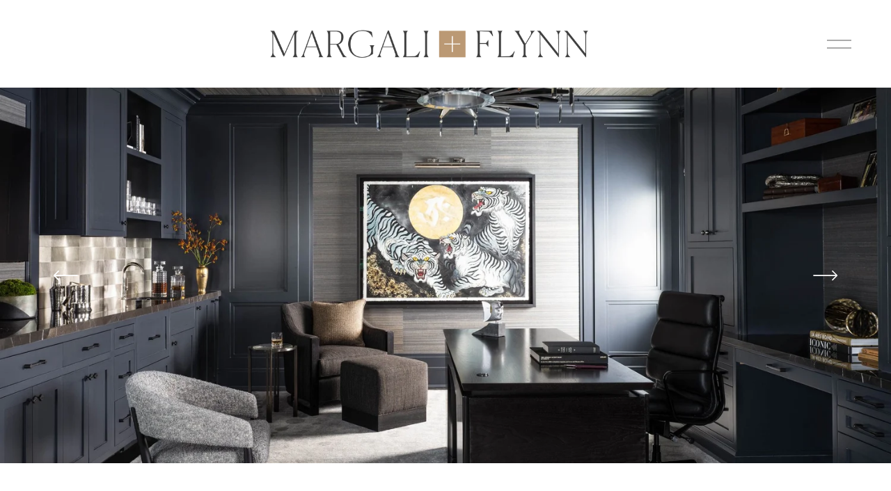

--- FILE ---
content_type: text/html;charset=utf-8
request_url: https://www.margaliandflynn.com/portfolio
body_size: 41305
content:
<!doctype html>
<html xmlns:og="http://opengraphprotocol.org/schema/" xmlns:fb="http://www.facebook.com/2008/fbml" lang="en-US"  >
  <head>
    <meta http-equiv="X-UA-Compatible" content="IE=edge,chrome=1">
    <meta name="viewport" content="width=device-width, initial-scale=1">
    <!-- This is Squarespace. --><!-- margali-and-flynn -->
<base href="">
<meta charset="utf-8" />
<title>Portfolio | Interior Design &amp; Home Renovation &mdash; Margali and Flynn</title>
<meta http-equiv="Accept-CH" content="Sec-CH-UA-Platform-Version, Sec-CH-UA-Model" /><link rel="icon" type="image/x-icon" media="(prefers-color-scheme: light)" href="https://images.squarespace-cdn.com/content/v1/6776811e2b2d52105bd4611a/a6396b62-f475-4d9d-b636-56ceacc3d3bf/favicon.ico?format=100w"/>
<link rel="icon" type="image/x-icon" media="(prefers-color-scheme: dark)" href="https://images.squarespace-cdn.com/content/v1/6776811e2b2d52105bd4611a/87477214-f55d-4a1c-8a3e-442f8f488af6/favicon.ico?format=100w"/>
<link rel="canonical" href="https://www.margaliandflynn.com/portfolio"/>
<meta property="og:site_name" content="Margali and Flynn"/>
<meta property="og:title" content="Portfolio | Interior Design &amp; Home Renovation &mdash; Margali and Flynn"/>
<meta property="og:url" content="https://www.margaliandflynn.com/portfolio"/>
<meta property="og:type" content="website"/>
<meta property="og:description" content="Making luxury livable, from start to finish. Take a look at Margali + Flynn's featured design portfolio."/>
<meta itemprop="name" content="Portfolio &#124; Interior Design &amp; Home Renovation — Margali and Flynn"/>
<meta itemprop="url" content="https://www.margaliandflynn.com/portfolio"/>
<meta itemprop="description" content="Making luxury livable, from start to finish. Take a look at Margali + Flynn's featured design portfolio."/>
<meta name="twitter:title" content="Portfolio &#124; Interior Design &amp; Home Renovation — Margali and Flynn"/>
<meta name="twitter:url" content="https://www.margaliandflynn.com/portfolio"/>
<meta name="twitter:card" content="summary"/>
<meta name="twitter:description" content="Making luxury livable, from start to finish. Take a look at Margali + Flynn's featured design portfolio."/>
<meta name="description" content="Making luxury livable, from start to finish. Take a look at Margali + 
Flynn's featured design portfolio." />
<link rel="preconnect" href="https://images.squarespace-cdn.com">
<link rel="preconnect" href="https://use.typekit.net" crossorigin>
<link rel="preconnect" href="https://p.typekit.net" crossorigin>
<script type="text/javascript" src="//use.typekit.net/ik/[base64].js" async fetchpriority="high" onload="try{Typekit.load();}catch(e){} document.documentElement.classList.remove('wf-loading');"></script>
<script>document.documentElement.classList.add('wf-loading')</script>
<style>@keyframes fonts-loading { 0%, 99% { color: transparent; } } html.wf-loading * { animation: fonts-loading 3s; }</style>
<script type="text/javascript" crossorigin="anonymous" defer="true" nomodule="nomodule" src="//assets.squarespace.com/@sqs/polyfiller/1.6/legacy.js"></script>
<script type="text/javascript" crossorigin="anonymous" defer="true" src="//assets.squarespace.com/@sqs/polyfiller/1.6/modern.js"></script>
<script type="text/javascript">SQUARESPACE_ROLLUPS = {};</script>
<script>(function(rollups, name) { if (!rollups[name]) { rollups[name] = {}; } rollups[name].js = ["//assets.squarespace.com/universal/scripts-compressed/extract-css-runtime-37a22516b27a7e8b-min.en-US.js"]; })(SQUARESPACE_ROLLUPS, 'squarespace-extract_css_runtime');</script>
<script crossorigin="anonymous" src="//assets.squarespace.com/universal/scripts-compressed/extract-css-runtime-37a22516b27a7e8b-min.en-US.js" defer ></script><script>(function(rollups, name) { if (!rollups[name]) { rollups[name] = {}; } rollups[name].js = ["//assets.squarespace.com/universal/scripts-compressed/extract-css-moment-js-vendor-6f2a1f6ec9a41489-min.en-US.js"]; })(SQUARESPACE_ROLLUPS, 'squarespace-extract_css_moment_js_vendor');</script>
<script crossorigin="anonymous" src="//assets.squarespace.com/universal/scripts-compressed/extract-css-moment-js-vendor-6f2a1f6ec9a41489-min.en-US.js" defer ></script><script>(function(rollups, name) { if (!rollups[name]) { rollups[name] = {}; } rollups[name].js = ["//assets.squarespace.com/universal/scripts-compressed/cldr-resource-pack-22ed584d99d9b83d-min.en-US.js"]; })(SQUARESPACE_ROLLUPS, 'squarespace-cldr_resource_pack');</script>
<script crossorigin="anonymous" src="//assets.squarespace.com/universal/scripts-compressed/cldr-resource-pack-22ed584d99d9b83d-min.en-US.js" defer ></script><script>(function(rollups, name) { if (!rollups[name]) { rollups[name] = {}; } rollups[name].js = ["//assets.squarespace.com/universal/scripts-compressed/common-vendors-stable-fbd854d40b0804b7-min.en-US.js"]; })(SQUARESPACE_ROLLUPS, 'squarespace-common_vendors_stable');</script>
<script crossorigin="anonymous" src="//assets.squarespace.com/universal/scripts-compressed/common-vendors-stable-fbd854d40b0804b7-min.en-US.js" defer ></script><script>(function(rollups, name) { if (!rollups[name]) { rollups[name] = {}; } rollups[name].js = ["//assets.squarespace.com/universal/scripts-compressed/common-vendors-4eceb3db532a1896-min.en-US.js"]; })(SQUARESPACE_ROLLUPS, 'squarespace-common_vendors');</script>
<script crossorigin="anonymous" src="//assets.squarespace.com/universal/scripts-compressed/common-vendors-4eceb3db532a1896-min.en-US.js" defer ></script><script>(function(rollups, name) { if (!rollups[name]) { rollups[name] = {}; } rollups[name].js = ["//assets.squarespace.com/universal/scripts-compressed/common-7989285b8edc864e-min.en-US.js"]; })(SQUARESPACE_ROLLUPS, 'squarespace-common');</script>
<script crossorigin="anonymous" src="//assets.squarespace.com/universal/scripts-compressed/common-7989285b8edc864e-min.en-US.js" defer ></script><script>(function(rollups, name) { if (!rollups[name]) { rollups[name] = {}; } rollups[name].js = ["//assets.squarespace.com/universal/scripts-compressed/user-account-core-b4aa0c8a8a664afe-min.en-US.js"]; })(SQUARESPACE_ROLLUPS, 'squarespace-user_account_core');</script>
<script crossorigin="anonymous" src="//assets.squarespace.com/universal/scripts-compressed/user-account-core-b4aa0c8a8a664afe-min.en-US.js" defer ></script><script>(function(rollups, name) { if (!rollups[name]) { rollups[name] = {}; } rollups[name].css = ["//assets.squarespace.com/universal/styles-compressed/user-account-core-d101a9d3cd0580b1-min.en-US.css"]; })(SQUARESPACE_ROLLUPS, 'squarespace-user_account_core');</script>
<link rel="stylesheet" type="text/css" href="//assets.squarespace.com/universal/styles-compressed/user-account-core-d101a9d3cd0580b1-min.en-US.css"><script>(function(rollups, name) { if (!rollups[name]) { rollups[name] = {}; } rollups[name].js = ["//assets.squarespace.com/universal/scripts-compressed/performance-6c7058b44420b6db-min.en-US.js"]; })(SQUARESPACE_ROLLUPS, 'squarespace-performance');</script>
<script crossorigin="anonymous" src="//assets.squarespace.com/universal/scripts-compressed/performance-6c7058b44420b6db-min.en-US.js" defer ></script><script data-name="static-context">Static = window.Static || {}; Static.SQUARESPACE_CONTEXT = {"betaFeatureFlags":["scripts_defer","campaigns_thumbnail_layout","marketing_automations","pdp-site-styling-updates","override_block_styles","marketing_landing_page","form_block_first_last_name_required","campaigns_import_discounts","nested_categories","enable_modernized_pdp_m3_layout_data","campaigns_new_image_layout_picker","member_areas_feature","campaigns_merch_state","campaigns_discount_section_in_blasts","commerce-product-forms-rendering","new_stacked_index","i18n_beta_website_locales","modernized-pdp-m2-enabled","campaigns_discount_section_in_automations","section-sdk-plp-list-view-atc-button-enabled","contacts_and_campaigns_redesign","supports_versioned_template_assets","enable_form_submission_trigger"],"facebookAppId":"314192535267336","facebookApiVersion":"v6.0","rollups":{"squarespace-announcement-bar":{"js":"//assets.squarespace.com/universal/scripts-compressed/announcement-bar-92ab1c4891022f1d-min.en-US.js"},"squarespace-audio-player":{"css":"//assets.squarespace.com/universal/styles-compressed/audio-player-b05f5197a871c566-min.en-US.css","js":"//assets.squarespace.com/universal/scripts-compressed/audio-player-48b2ef79cf1c7ffb-min.en-US.js"},"squarespace-blog-collection-list":{"css":"//assets.squarespace.com/universal/styles-compressed/blog-collection-list-b4046463b72f34e2-min.en-US.css","js":"//assets.squarespace.com/universal/scripts-compressed/blog-collection-list-f78db80fc1cd6fce-min.en-US.js"},"squarespace-calendar-block-renderer":{"css":"//assets.squarespace.com/universal/styles-compressed/calendar-block-renderer-b72d08ba4421f5a0-min.en-US.css","js":"//assets.squarespace.com/universal/scripts-compressed/calendar-block-renderer-550530d9b21148ea-min.en-US.js"},"squarespace-chartjs-helpers":{"css":"//assets.squarespace.com/universal/styles-compressed/chartjs-helpers-96b256171ee039c1-min.en-US.css","js":"//assets.squarespace.com/universal/scripts-compressed/chartjs-helpers-4fd57f343946d08e-min.en-US.js"},"squarespace-comments":{"css":"//assets.squarespace.com/universal/styles-compressed/comments-1005d8fa07d32785-min.en-US.css","js":"//assets.squarespace.com/universal/scripts-compressed/comments-ddbed2e69fd3befa-min.en-US.js"},"squarespace-custom-css-popup":{"css":"//assets.squarespace.com/universal/styles-compressed/custom-css-popup-679a91a14e6e13a0-min.en-US.css","js":"//assets.squarespace.com/universal/scripts-compressed/custom-css-popup-3b7d885fa560921a-min.en-US.js"},"squarespace-dialog":{"css":"//assets.squarespace.com/universal/styles-compressed/dialog-f9093f2d526b94df-min.en-US.css","js":"//assets.squarespace.com/universal/scripts-compressed/dialog-2540b905667f1e8a-min.en-US.js"},"squarespace-events-collection":{"css":"//assets.squarespace.com/universal/styles-compressed/events-collection-b72d08ba4421f5a0-min.en-US.css","js":"//assets.squarespace.com/universal/scripts-compressed/events-collection-3e7891c6b5666deb-min.en-US.js"},"squarespace-form-rendering-utils":{"js":"//assets.squarespace.com/universal/scripts-compressed/form-rendering-utils-c55cb4954532d2e9-min.en-US.js"},"squarespace-forms":{"css":"//assets.squarespace.com/universal/styles-compressed/forms-0afd3c6ac30bbab1-min.en-US.css","js":"//assets.squarespace.com/universal/scripts-compressed/forms-5d3eff1221a2050f-min.en-US.js"},"squarespace-gallery-collection-list":{"css":"//assets.squarespace.com/universal/styles-compressed/gallery-collection-list-b4046463b72f34e2-min.en-US.css","js":"//assets.squarespace.com/universal/scripts-compressed/gallery-collection-list-07747667a3187b76-min.en-US.js"},"squarespace-image-zoom":{"css":"//assets.squarespace.com/universal/styles-compressed/image-zoom-b4046463b72f34e2-min.en-US.css","js":"//assets.squarespace.com/universal/scripts-compressed/image-zoom-60c18dc5f8f599ea-min.en-US.js"},"squarespace-pinterest":{"css":"//assets.squarespace.com/universal/styles-compressed/pinterest-b4046463b72f34e2-min.en-US.css","js":"//assets.squarespace.com/universal/scripts-compressed/pinterest-95bcbc1cf54446d6-min.en-US.js"},"squarespace-popup-overlay":{"css":"//assets.squarespace.com/universal/styles-compressed/popup-overlay-b742b752f5880972-min.en-US.css","js":"//assets.squarespace.com/universal/scripts-compressed/popup-overlay-8103e8e9061090c8-min.en-US.js"},"squarespace-product-quick-view":{"css":"//assets.squarespace.com/universal/styles-compressed/product-quick-view-9548705e5cf7ee87-min.en-US.css","js":"//assets.squarespace.com/universal/scripts-compressed/product-quick-view-1045093de9b77d7f-min.en-US.js"},"squarespace-products-collection-item-v2":{"css":"//assets.squarespace.com/universal/styles-compressed/products-collection-item-v2-b4046463b72f34e2-min.en-US.css","js":"//assets.squarespace.com/universal/scripts-compressed/products-collection-item-v2-e3a3f101748fca6e-min.en-US.js"},"squarespace-products-collection-list-v2":{"css":"//assets.squarespace.com/universal/styles-compressed/products-collection-list-v2-b4046463b72f34e2-min.en-US.css","js":"//assets.squarespace.com/universal/scripts-compressed/products-collection-list-v2-eedc544f4cc56af4-min.en-US.js"},"squarespace-search-page":{"css":"//assets.squarespace.com/universal/styles-compressed/search-page-90a67fc09b9b32c6-min.en-US.css","js":"//assets.squarespace.com/universal/scripts-compressed/search-page-0ff0e020ab1fa1a7-min.en-US.js"},"squarespace-search-preview":{"js":"//assets.squarespace.com/universal/scripts-compressed/search-preview-0cd39e3057f784ac-min.en-US.js"},"squarespace-simple-liking":{"css":"//assets.squarespace.com/universal/styles-compressed/simple-liking-701bf8bbc05ec6aa-min.en-US.css","js":"//assets.squarespace.com/universal/scripts-compressed/simple-liking-c63bf8989a1c119a-min.en-US.js"},"squarespace-social-buttons":{"css":"//assets.squarespace.com/universal/styles-compressed/social-buttons-95032e5fa98e47a5-min.en-US.css","js":"//assets.squarespace.com/universal/scripts-compressed/social-buttons-0d3103d68d9577b7-min.en-US.js"},"squarespace-tourdates":{"css":"//assets.squarespace.com/universal/styles-compressed/tourdates-b4046463b72f34e2-min.en-US.css","js":"//assets.squarespace.com/universal/scripts-compressed/tourdates-6935a85e44fbeb38-min.en-US.js"},"squarespace-website-overlays-manager":{"css":"//assets.squarespace.com/universal/styles-compressed/website-overlays-manager-07ea5a4e004e6710-min.en-US.css","js":"//assets.squarespace.com/universal/scripts-compressed/website-overlays-manager-70d38206948bb16f-min.en-US.js"}},"pageType":1,"website":{"id":"6776811e2b2d52105bd4611a","identifier":"margali-and-flynn","websiteType":1,"contentModifiedOn":1764795189606,"cloneable":false,"hasBeenCloneable":false,"siteStatus":{},"language":"en-US","translationLocale":"en-US","formattingLocale":"en-US","timeZone":"America/Los_Angeles","machineTimeZoneOffset":-28800000,"timeZoneOffset":-28800000,"timeZoneAbbr":"PST","siteTitle":"Margali and Flynn","fullSiteTitle":"Portfolio | Interior Design & Home Renovation \u2014 Margali and Flynn","location":{},"logoImageId":"67808c73a3cf914f3e7b3502","shareButtonOptions":{"1":true,"4":true,"6":true,"3":true,"2":true,"8":true,"7":true},"logoImageUrl":"//images.squarespace-cdn.com/content/v1/6776811e2b2d52105bd4611a/7f83a58e-34a1-44b3-8d05-4395e991df97/MF-Logo-_Dark+Grey.png","authenticUrl":"https://www.margaliandflynn.com","internalUrl":"https://margali-and-flynn.squarespace.com","baseUrl":"https://www.margaliandflynn.com","primaryDomain":"www.margaliandflynn.com","sslSetting":3,"isHstsEnabled":true,"socialAccounts":[{"serviceId":60,"screenname":"Facebook","addedOn":1736533914311,"profileUrl":"https://www.facebook.com/margaliandflynn","iconEnabled":true,"serviceName":"facebook-unauth"},{"serviceId":64,"screenname":"Instagram","addedOn":1736533926364,"profileUrl":"https://www.instagram.com/margaliandflynndesigns/","iconEnabled":true,"serviceName":"instagram-unauth"},{"serviceId":65,"screenname":"LinkedIn","addedOn":1736533937267,"profileUrl":"http://www.linkedin.com/in/margaliandflynndesigns","iconEnabled":true,"serviceName":"linkedin-unauth"},{"serviceId":42,"screenname":"Houzz","addedOn":1736533948412,"profileUrl":"https://www.houzz.com/pro/margali/__public","iconEnabled":true,"serviceName":"houzz"}],"typekitId":"","statsMigrated":false,"imageMetadataProcessingEnabled":false,"screenshotId":"f47907c9451bac89be1fcec4f5ba5abcb8156aa5d951f0594c8b9402ef2b1fc2","captchaSettings":{"enabledForDonations":false},"showOwnerLogin":false},"websiteSettings":{"id":"6776811e2b2d52105bd4611d","websiteId":"6776811e2b2d52105bd4611a","subjects":[],"country":"US","state":"OR","simpleLikingEnabled":true,"mobileInfoBarSettings":{"isContactEmailEnabled":false,"isContactPhoneNumberEnabled":false,"isLocationEnabled":false,"isBusinessHoursEnabled":false},"announcementBarSettings":{},"commentLikesAllowed":true,"commentAnonAllowed":true,"commentThreaded":true,"commentApprovalRequired":false,"commentAvatarsOn":true,"commentSortType":2,"commentFlagThreshold":0,"commentFlagsAllowed":true,"commentEnableByDefault":true,"commentDisableAfterDaysDefault":0,"disqusShortname":"","commentsEnabled":false,"businessHours":{},"storeSettings":{"returnPolicy":null,"termsOfService":null,"privacyPolicy":null,"expressCheckout":false,"continueShoppingLinkUrl":"/","useLightCart":false,"showNoteField":false,"shippingCountryDefaultValue":"US","billToShippingDefaultValue":false,"showShippingPhoneNumber":true,"isShippingPhoneRequired":false,"showBillingPhoneNumber":true,"isBillingPhoneRequired":false,"currenciesSupported":["USD","CAD","GBP","AUD","EUR","CHF","NOK","SEK","DKK","NZD","SGD","MXN","HKD","CZK","ILS","MYR","RUB","PHP","PLN","THB","BRL","ARS","COP","IDR","INR","JPY","ZAR"],"defaultCurrency":"USD","selectedCurrency":"USD","measurementStandard":1,"showCustomCheckoutForm":false,"checkoutPageMarketingOptInEnabled":true,"enableMailingListOptInByDefault":false,"sameAsRetailLocation":false,"merchandisingSettings":{"scarcityEnabledOnProductItems":false,"scarcityEnabledOnProductBlocks":false,"scarcityMessageType":"DEFAULT_SCARCITY_MESSAGE","scarcityThreshold":10,"multipleQuantityAllowedForServices":true,"restockNotificationsEnabled":false,"restockNotificationsSuccessText":"","restockNotificationsMailingListSignUpEnabled":false,"relatedProductsEnabled":false,"relatedProductsOrdering":"random","soldOutVariantsDropdownDisabled":false,"productComposerOptedIn":false,"productComposerABTestOptedOut":false,"productReviewsEnabled":false},"minimumOrderSubtotalEnabled":false,"minimumOrderSubtotal":{"currency":"USD","value":"0.00"},"addToCartConfirmationType":2,"isLive":false,"multipleQuantityAllowedForServices":true},"useEscapeKeyToLogin":false,"ssBadgeType":1,"ssBadgePosition":4,"ssBadgeVisibility":1,"ssBadgeDevices":1,"pinterestOverlayOptions":{"mode":"disabled"},"userAccountsSettings":{"loginAllowed":true,"signupAllowed":true}},"cookieSettings":{"isCookieBannerEnabled":false,"isRestrictiveCookiePolicyEnabled":false,"cookieBannerText":"","cookieBannerTheme":"","cookieBannerVariant":"","cookieBannerPosition":"","cookieBannerCtaVariant":"","cookieBannerCtaText":"","cookieBannerAcceptType":"OPT_IN","cookieBannerOptOutCtaText":"","cookieBannerHasOptOut":false,"cookieBannerHasManageCookies":true,"cookieBannerManageCookiesLabel":"","cookieBannerSavedPreferencesText":"","cookieBannerSavedPreferencesLayout":"PILL"},"websiteCloneable":false,"collection":{"title":"Portfolio","id":"677681232b2d52105bd46218","fullUrl":"/portfolio","type":23,"permissionType":1},"subscribed":false,"appDomain":"squarespace.com","templateTweakable":true,"tweakJSON":{"form-use-theme-colors":"true","header-logo-height":"75px","header-mobile-logo-max-height":"40px","header-vert-padding":"2vw","header-width":"Full","maxPageWidth":"3000px","mobile-header-vert-padding":"6vw","pagePadding":"4vw","tweak-blog-alternating-side-by-side-image-aspect-ratio":"1:1 Square","tweak-blog-alternating-side-by-side-image-spacing":"6%","tweak-blog-alternating-side-by-side-meta-spacing":"20px","tweak-blog-alternating-side-by-side-primary-meta":"Categories","tweak-blog-alternating-side-by-side-read-more-spacing":"20px","tweak-blog-alternating-side-by-side-secondary-meta":"Date","tweak-blog-basic-grid-columns":"3","tweak-blog-basic-grid-image-aspect-ratio":"3:2 Standard","tweak-blog-basic-grid-image-spacing":"25px","tweak-blog-basic-grid-meta-spacing":"10px","tweak-blog-basic-grid-primary-meta":"None","tweak-blog-basic-grid-read-more-spacing":"11px","tweak-blog-basic-grid-secondary-meta":"None","tweak-blog-item-custom-width":"66","tweak-blog-item-show-author-profile":"false","tweak-blog-item-width":"Custom","tweak-blog-masonry-columns":"2","tweak-blog-masonry-horizontal-spacing":"30px","tweak-blog-masonry-image-spacing":"20px","tweak-blog-masonry-meta-spacing":"20px","tweak-blog-masonry-primary-meta":"Categories","tweak-blog-masonry-read-more-spacing":"20px","tweak-blog-masonry-secondary-meta":"Date","tweak-blog-masonry-vertical-spacing":"30px","tweak-blog-side-by-side-image-aspect-ratio":"1:1 Square","tweak-blog-side-by-side-image-spacing":"6%","tweak-blog-side-by-side-meta-spacing":"20px","tweak-blog-side-by-side-primary-meta":"Categories","tweak-blog-side-by-side-read-more-spacing":"20px","tweak-blog-side-by-side-secondary-meta":"Date","tweak-blog-single-column-image-spacing":"50px","tweak-blog-single-column-meta-spacing":"0px","tweak-blog-single-column-primary-meta":"Date","tweak-blog-single-column-read-more-spacing":"0px","tweak-blog-single-column-secondary-meta":"Categories","tweak-events-stacked-show-thumbnails":"true","tweak-events-stacked-thumbnail-size":"3:2 Standard","tweak-fixed-header":"false","tweak-fixed-header-style":"Basic","tweak-global-animations-animation-curve":"ease","tweak-global-animations-animation-delay":"0.6s","tweak-global-animations-animation-duration":"0.90s","tweak-global-animations-animation-style":"fade","tweak-global-animations-animation-type":"fade","tweak-global-animations-complexity-level":"detailed","tweak-global-animations-enabled":"true","tweak-portfolio-grid-basic-custom-height":"50","tweak-portfolio-grid-overlay-custom-height":"50","tweak-portfolio-hover-follow-acceleration":"10%","tweak-portfolio-hover-follow-animation-duration":"Fast","tweak-portfolio-hover-follow-animation-type":"Fade","tweak-portfolio-hover-follow-delimiter":"Bullet","tweak-portfolio-hover-follow-front":"false","tweak-portfolio-hover-follow-layout":"Inline","tweak-portfolio-hover-follow-size":"50","tweak-portfolio-hover-follow-text-spacing-x":"1.5","tweak-portfolio-hover-follow-text-spacing-y":"1.5","tweak-portfolio-hover-static-animation-duration":"Fast","tweak-portfolio-hover-static-animation-type":"Fade","tweak-portfolio-hover-static-delimiter":"Hyphen","tweak-portfolio-hover-static-front":"true","tweak-portfolio-hover-static-layout":"Inline","tweak-portfolio-hover-static-size":"50","tweak-portfolio-hover-static-text-spacing-x":"1.5","tweak-portfolio-hover-static-text-spacing-y":"1.5","tweak-portfolio-index-background-animation-duration":"Medium","tweak-portfolio-index-background-animation-type":"Fade","tweak-portfolio-index-background-custom-height":"50","tweak-portfolio-index-background-delimiter":"None","tweak-portfolio-index-background-height":"Large","tweak-portfolio-index-background-horizontal-alignment":"Center","tweak-portfolio-index-background-link-format":"Stacked","tweak-portfolio-index-background-persist":"false","tweak-portfolio-index-background-vertical-alignment":"Middle","tweak-portfolio-index-background-width":"Full","tweak-transparent-header":"false"},"templateId":"5c5a519771c10ba3470d8101","templateVersion":"7.1","pageFeatures":[1,2,4],"gmRenderKey":"QUl6YVN5Q0JUUk9xNkx1dkZfSUUxcjQ2LVQ0QWVUU1YtMGQ3bXk4","templateScriptsRootUrl":"https://static1.squarespace.com/static/vta/5c5a519771c10ba3470d8101/scripts/","impersonatedSession":false,"tzData":{"zones":[[-480,"US","P%sT",null]],"rules":{"US":[[1967,2006,null,"Oct","lastSun","2:00","0","S"],[1987,2006,null,"Apr","Sun>=1","2:00","1:00","D"],[2007,"max",null,"Mar","Sun>=8","2:00","1:00","D"],[2007,"max",null,"Nov","Sun>=1","2:00","0","S"]]}},"showAnnouncementBar":false,"recaptchaEnterpriseContext":{"recaptchaEnterpriseSiteKey":"6LdDFQwjAAAAAPigEvvPgEVbb7QBm-TkVJdDTlAv"},"i18nContext":{"timeZoneData":{"id":"America/Los_Angeles","name":"Pacific Time"}},"env":"PRODUCTION","visitorFormContext":{"formFieldFormats":{"initialPhoneFormat":{"id":0,"type":"PHONE_NUMBER","country":"US","labelLocale":"en-US","fields":[{"type":"SEPARATOR","label":"(","identifier":"LeftParen","length":0,"required":false,"metadata":{}},{"type":"FIELD","label":"1","identifier":"1","length":3,"required":false,"metadata":{}},{"type":"SEPARATOR","label":")","identifier":"RightParen","length":0,"required":false,"metadata":{}},{"type":"SEPARATOR","label":" ","identifier":"Space","length":0,"required":false,"metadata":{}},{"type":"FIELD","label":"2","identifier":"2","length":3,"required":false,"metadata":{}},{"type":"SEPARATOR","label":"-","identifier":"Dash","length":0,"required":false,"metadata":{}},{"type":"FIELD","label":"3","identifier":"3","length":14,"required":false,"metadata":{}}]},"initialNameOrder":"GIVEN_FIRST","initialAddressFormat":{"id":0,"type":"ADDRESS","country":"US","labelLocale":"en","fields":[{"type":"FIELD","label":"Address Line 1","identifier":"Line1","length":0,"required":true,"metadata":{"autocomplete":"address-line1"}},{"type":"SEPARATOR","label":"\n","identifier":"Newline","length":0,"required":false,"metadata":{}},{"type":"FIELD","label":"Address Line 2","identifier":"Line2","length":0,"required":false,"metadata":{"autocomplete":"address-line2"}},{"type":"SEPARATOR","label":"\n","identifier":"Newline","length":0,"required":false,"metadata":{}},{"type":"FIELD","label":"City","identifier":"City","length":0,"required":true,"metadata":{"autocomplete":"address-level2"}},{"type":"SEPARATOR","label":",","identifier":"Comma","length":0,"required":false,"metadata":{}},{"type":"SEPARATOR","label":" ","identifier":"Space","length":0,"required":false,"metadata":{}},{"type":"FIELD","label":"State","identifier":"State","length":0,"required":true,"metadata":{"autocomplete":"address-level1"}},{"type":"SEPARATOR","label":" ","identifier":"Space","length":0,"required":false,"metadata":{}},{"type":"FIELD","label":"ZIP Code","identifier":"Zip","length":0,"required":true,"metadata":{"autocomplete":"postal-code"}}]},"countries":[{"name":"Afghanistan","code":"AF","phoneCode":"+93"},{"name":"\u00C5land Islands","code":"AX","phoneCode":"+358"},{"name":"Albania","code":"AL","phoneCode":"+355"},{"name":"Algeria","code":"DZ","phoneCode":"+213"},{"name":"American Samoa","code":"AS","phoneCode":"+1"},{"name":"Andorra","code":"AD","phoneCode":"+376"},{"name":"Angola","code":"AO","phoneCode":"+244"},{"name":"Anguilla","code":"AI","phoneCode":"+1"},{"name":"Antigua & Barbuda","code":"AG","phoneCode":"+1"},{"name":"Argentina","code":"AR","phoneCode":"+54"},{"name":"Armenia","code":"AM","phoneCode":"+374"},{"name":"Aruba","code":"AW","phoneCode":"+297"},{"name":"Ascension Island","code":"AC","phoneCode":"+247"},{"name":"Australia","code":"AU","phoneCode":"+61"},{"name":"Austria","code":"AT","phoneCode":"+43"},{"name":"Azerbaijan","code":"AZ","phoneCode":"+994"},{"name":"Bahamas","code":"BS","phoneCode":"+1"},{"name":"Bahrain","code":"BH","phoneCode":"+973"},{"name":"Bangladesh","code":"BD","phoneCode":"+880"},{"name":"Barbados","code":"BB","phoneCode":"+1"},{"name":"Belarus","code":"BY","phoneCode":"+375"},{"name":"Belgium","code":"BE","phoneCode":"+32"},{"name":"Belize","code":"BZ","phoneCode":"+501"},{"name":"Benin","code":"BJ","phoneCode":"+229"},{"name":"Bermuda","code":"BM","phoneCode":"+1"},{"name":"Bhutan","code":"BT","phoneCode":"+975"},{"name":"Bolivia","code":"BO","phoneCode":"+591"},{"name":"Bosnia & Herzegovina","code":"BA","phoneCode":"+387"},{"name":"Botswana","code":"BW","phoneCode":"+267"},{"name":"Brazil","code":"BR","phoneCode":"+55"},{"name":"British Indian Ocean Territory","code":"IO","phoneCode":"+246"},{"name":"British Virgin Islands","code":"VG","phoneCode":"+1"},{"name":"Brunei","code":"BN","phoneCode":"+673"},{"name":"Bulgaria","code":"BG","phoneCode":"+359"},{"name":"Burkina Faso","code":"BF","phoneCode":"+226"},{"name":"Burundi","code":"BI","phoneCode":"+257"},{"name":"Cambodia","code":"KH","phoneCode":"+855"},{"name":"Cameroon","code":"CM","phoneCode":"+237"},{"name":"Canada","code":"CA","phoneCode":"+1"},{"name":"Cape Verde","code":"CV","phoneCode":"+238"},{"name":"Caribbean Netherlands","code":"BQ","phoneCode":"+599"},{"name":"Cayman Islands","code":"KY","phoneCode":"+1"},{"name":"Central African Republic","code":"CF","phoneCode":"+236"},{"name":"Chad","code":"TD","phoneCode":"+235"},{"name":"Chile","code":"CL","phoneCode":"+56"},{"name":"China","code":"CN","phoneCode":"+86"},{"name":"Christmas Island","code":"CX","phoneCode":"+61"},{"name":"Cocos (Keeling) Islands","code":"CC","phoneCode":"+61"},{"name":"Colombia","code":"CO","phoneCode":"+57"},{"name":"Comoros","code":"KM","phoneCode":"+269"},{"name":"Congo - Brazzaville","code":"CG","phoneCode":"+242"},{"name":"Congo - Kinshasa","code":"CD","phoneCode":"+243"},{"name":"Cook Islands","code":"CK","phoneCode":"+682"},{"name":"Costa Rica","code":"CR","phoneCode":"+506"},{"name":"C\u00F4te d\u2019Ivoire","code":"CI","phoneCode":"+225"},{"name":"Croatia","code":"HR","phoneCode":"+385"},{"name":"Cuba","code":"CU","phoneCode":"+53"},{"name":"Cura\u00E7ao","code":"CW","phoneCode":"+599"},{"name":"Cyprus","code":"CY","phoneCode":"+357"},{"name":"Czechia","code":"CZ","phoneCode":"+420"},{"name":"Denmark","code":"DK","phoneCode":"+45"},{"name":"Djibouti","code":"DJ","phoneCode":"+253"},{"name":"Dominica","code":"DM","phoneCode":"+1"},{"name":"Dominican Republic","code":"DO","phoneCode":"+1"},{"name":"Ecuador","code":"EC","phoneCode":"+593"},{"name":"Egypt","code":"EG","phoneCode":"+20"},{"name":"El Salvador","code":"SV","phoneCode":"+503"},{"name":"Equatorial Guinea","code":"GQ","phoneCode":"+240"},{"name":"Eritrea","code":"ER","phoneCode":"+291"},{"name":"Estonia","code":"EE","phoneCode":"+372"},{"name":"Eswatini","code":"SZ","phoneCode":"+268"},{"name":"Ethiopia","code":"ET","phoneCode":"+251"},{"name":"Falkland Islands","code":"FK","phoneCode":"+500"},{"name":"Faroe Islands","code":"FO","phoneCode":"+298"},{"name":"Fiji","code":"FJ","phoneCode":"+679"},{"name":"Finland","code":"FI","phoneCode":"+358"},{"name":"France","code":"FR","phoneCode":"+33"},{"name":"French Guiana","code":"GF","phoneCode":"+594"},{"name":"French Polynesia","code":"PF","phoneCode":"+689"},{"name":"Gabon","code":"GA","phoneCode":"+241"},{"name":"Gambia","code":"GM","phoneCode":"+220"},{"name":"Georgia","code":"GE","phoneCode":"+995"},{"name":"Germany","code":"DE","phoneCode":"+49"},{"name":"Ghana","code":"GH","phoneCode":"+233"},{"name":"Gibraltar","code":"GI","phoneCode":"+350"},{"name":"Greece","code":"GR","phoneCode":"+30"},{"name":"Greenland","code":"GL","phoneCode":"+299"},{"name":"Grenada","code":"GD","phoneCode":"+1"},{"name":"Guadeloupe","code":"GP","phoneCode":"+590"},{"name":"Guam","code":"GU","phoneCode":"+1"},{"name":"Guatemala","code":"GT","phoneCode":"+502"},{"name":"Guernsey","code":"GG","phoneCode":"+44"},{"name":"Guinea","code":"GN","phoneCode":"+224"},{"name":"Guinea-Bissau","code":"GW","phoneCode":"+245"},{"name":"Guyana","code":"GY","phoneCode":"+592"},{"name":"Haiti","code":"HT","phoneCode":"+509"},{"name":"Honduras","code":"HN","phoneCode":"+504"},{"name":"Hong Kong SAR China","code":"HK","phoneCode":"+852"},{"name":"Hungary","code":"HU","phoneCode":"+36"},{"name":"Iceland","code":"IS","phoneCode":"+354"},{"name":"India","code":"IN","phoneCode":"+91"},{"name":"Indonesia","code":"ID","phoneCode":"+62"},{"name":"Iran","code":"IR","phoneCode":"+98"},{"name":"Iraq","code":"IQ","phoneCode":"+964"},{"name":"Ireland","code":"IE","phoneCode":"+353"},{"name":"Isle of Man","code":"IM","phoneCode":"+44"},{"name":"Israel","code":"IL","phoneCode":"+972"},{"name":"Italy","code":"IT","phoneCode":"+39"},{"name":"Jamaica","code":"JM","phoneCode":"+1"},{"name":"Japan","code":"JP","phoneCode":"+81"},{"name":"Jersey","code":"JE","phoneCode":"+44"},{"name":"Jordan","code":"JO","phoneCode":"+962"},{"name":"Kazakhstan","code":"KZ","phoneCode":"+7"},{"name":"Kenya","code":"KE","phoneCode":"+254"},{"name":"Kiribati","code":"KI","phoneCode":"+686"},{"name":"Kosovo","code":"XK","phoneCode":"+383"},{"name":"Kuwait","code":"KW","phoneCode":"+965"},{"name":"Kyrgyzstan","code":"KG","phoneCode":"+996"},{"name":"Laos","code":"LA","phoneCode":"+856"},{"name":"Latvia","code":"LV","phoneCode":"+371"},{"name":"Lebanon","code":"LB","phoneCode":"+961"},{"name":"Lesotho","code":"LS","phoneCode":"+266"},{"name":"Liberia","code":"LR","phoneCode":"+231"},{"name":"Libya","code":"LY","phoneCode":"+218"},{"name":"Liechtenstein","code":"LI","phoneCode":"+423"},{"name":"Lithuania","code":"LT","phoneCode":"+370"},{"name":"Luxembourg","code":"LU","phoneCode":"+352"},{"name":"Macao SAR China","code":"MO","phoneCode":"+853"},{"name":"Madagascar","code":"MG","phoneCode":"+261"},{"name":"Malawi","code":"MW","phoneCode":"+265"},{"name":"Malaysia","code":"MY","phoneCode":"+60"},{"name":"Maldives","code":"MV","phoneCode":"+960"},{"name":"Mali","code":"ML","phoneCode":"+223"},{"name":"Malta","code":"MT","phoneCode":"+356"},{"name":"Marshall Islands","code":"MH","phoneCode":"+692"},{"name":"Martinique","code":"MQ","phoneCode":"+596"},{"name":"Mauritania","code":"MR","phoneCode":"+222"},{"name":"Mauritius","code":"MU","phoneCode":"+230"},{"name":"Mayotte","code":"YT","phoneCode":"+262"},{"name":"Mexico","code":"MX","phoneCode":"+52"},{"name":"Micronesia","code":"FM","phoneCode":"+691"},{"name":"Moldova","code":"MD","phoneCode":"+373"},{"name":"Monaco","code":"MC","phoneCode":"+377"},{"name":"Mongolia","code":"MN","phoneCode":"+976"},{"name":"Montenegro","code":"ME","phoneCode":"+382"},{"name":"Montserrat","code":"MS","phoneCode":"+1"},{"name":"Morocco","code":"MA","phoneCode":"+212"},{"name":"Mozambique","code":"MZ","phoneCode":"+258"},{"name":"Myanmar (Burma)","code":"MM","phoneCode":"+95"},{"name":"Namibia","code":"NA","phoneCode":"+264"},{"name":"Nauru","code":"NR","phoneCode":"+674"},{"name":"Nepal","code":"NP","phoneCode":"+977"},{"name":"Netherlands","code":"NL","phoneCode":"+31"},{"name":"New Caledonia","code":"NC","phoneCode":"+687"},{"name":"New Zealand","code":"NZ","phoneCode":"+64"},{"name":"Nicaragua","code":"NI","phoneCode":"+505"},{"name":"Niger","code":"NE","phoneCode":"+227"},{"name":"Nigeria","code":"NG","phoneCode":"+234"},{"name":"Niue","code":"NU","phoneCode":"+683"},{"name":"Norfolk Island","code":"NF","phoneCode":"+672"},{"name":"Northern Mariana Islands","code":"MP","phoneCode":"+1"},{"name":"North Korea","code":"KP","phoneCode":"+850"},{"name":"North Macedonia","code":"MK","phoneCode":"+389"},{"name":"Norway","code":"NO","phoneCode":"+47"},{"name":"Oman","code":"OM","phoneCode":"+968"},{"name":"Pakistan","code":"PK","phoneCode":"+92"},{"name":"Palau","code":"PW","phoneCode":"+680"},{"name":"Palestinian Territories","code":"PS","phoneCode":"+970"},{"name":"Panama","code":"PA","phoneCode":"+507"},{"name":"Papua New Guinea","code":"PG","phoneCode":"+675"},{"name":"Paraguay","code":"PY","phoneCode":"+595"},{"name":"Peru","code":"PE","phoneCode":"+51"},{"name":"Philippines","code":"PH","phoneCode":"+63"},{"name":"Poland","code":"PL","phoneCode":"+48"},{"name":"Portugal","code":"PT","phoneCode":"+351"},{"name":"Puerto Rico","code":"PR","phoneCode":"+1"},{"name":"Qatar","code":"QA","phoneCode":"+974"},{"name":"R\u00E9union","code":"RE","phoneCode":"+262"},{"name":"Romania","code":"RO","phoneCode":"+40"},{"name":"Russia","code":"RU","phoneCode":"+7"},{"name":"Rwanda","code":"RW","phoneCode":"+250"},{"name":"Samoa","code":"WS","phoneCode":"+685"},{"name":"San Marino","code":"SM","phoneCode":"+378"},{"name":"S\u00E3o Tom\u00E9 & Pr\u00EDncipe","code":"ST","phoneCode":"+239"},{"name":"Saudi Arabia","code":"SA","phoneCode":"+966"},{"name":"Senegal","code":"SN","phoneCode":"+221"},{"name":"Serbia","code":"RS","phoneCode":"+381"},{"name":"Seychelles","code":"SC","phoneCode":"+248"},{"name":"Sierra Leone","code":"SL","phoneCode":"+232"},{"name":"Singapore","code":"SG","phoneCode":"+65"},{"name":"Sint Maarten","code":"SX","phoneCode":"+1"},{"name":"Slovakia","code":"SK","phoneCode":"+421"},{"name":"Slovenia","code":"SI","phoneCode":"+386"},{"name":"Solomon Islands","code":"SB","phoneCode":"+677"},{"name":"Somalia","code":"SO","phoneCode":"+252"},{"name":"South Africa","code":"ZA","phoneCode":"+27"},{"name":"South Korea","code":"KR","phoneCode":"+82"},{"name":"South Sudan","code":"SS","phoneCode":"+211"},{"name":"Spain","code":"ES","phoneCode":"+34"},{"name":"Sri Lanka","code":"LK","phoneCode":"+94"},{"name":"St. Barth\u00E9lemy","code":"BL","phoneCode":"+590"},{"name":"St. Helena","code":"SH","phoneCode":"+290"},{"name":"St. Kitts & Nevis","code":"KN","phoneCode":"+1"},{"name":"St. Lucia","code":"LC","phoneCode":"+1"},{"name":"St. Martin","code":"MF","phoneCode":"+590"},{"name":"St. Pierre & Miquelon","code":"PM","phoneCode":"+508"},{"name":"St. Vincent & Grenadines","code":"VC","phoneCode":"+1"},{"name":"Sudan","code":"SD","phoneCode":"+249"},{"name":"Suriname","code":"SR","phoneCode":"+597"},{"name":"Svalbard & Jan Mayen","code":"SJ","phoneCode":"+47"},{"name":"Sweden","code":"SE","phoneCode":"+46"},{"name":"Switzerland","code":"CH","phoneCode":"+41"},{"name":"Syria","code":"SY","phoneCode":"+963"},{"name":"Taiwan","code":"TW","phoneCode":"+886"},{"name":"Tajikistan","code":"TJ","phoneCode":"+992"},{"name":"Tanzania","code":"TZ","phoneCode":"+255"},{"name":"Thailand","code":"TH","phoneCode":"+66"},{"name":"Timor-Leste","code":"TL","phoneCode":"+670"},{"name":"Togo","code":"TG","phoneCode":"+228"},{"name":"Tokelau","code":"TK","phoneCode":"+690"},{"name":"Tonga","code":"TO","phoneCode":"+676"},{"name":"Trinidad & Tobago","code":"TT","phoneCode":"+1"},{"name":"Tristan da Cunha","code":"TA","phoneCode":"+290"},{"name":"Tunisia","code":"TN","phoneCode":"+216"},{"name":"T\u00FCrkiye","code":"TR","phoneCode":"+90"},{"name":"Turkmenistan","code":"TM","phoneCode":"+993"},{"name":"Turks & Caicos Islands","code":"TC","phoneCode":"+1"},{"name":"Tuvalu","code":"TV","phoneCode":"+688"},{"name":"U.S. Virgin Islands","code":"VI","phoneCode":"+1"},{"name":"Uganda","code":"UG","phoneCode":"+256"},{"name":"Ukraine","code":"UA","phoneCode":"+380"},{"name":"United Arab Emirates","code":"AE","phoneCode":"+971"},{"name":"United Kingdom","code":"GB","phoneCode":"+44"},{"name":"United States","code":"US","phoneCode":"+1"},{"name":"Uruguay","code":"UY","phoneCode":"+598"},{"name":"Uzbekistan","code":"UZ","phoneCode":"+998"},{"name":"Vanuatu","code":"VU","phoneCode":"+678"},{"name":"Vatican City","code":"VA","phoneCode":"+39"},{"name":"Venezuela","code":"VE","phoneCode":"+58"},{"name":"Vietnam","code":"VN","phoneCode":"+84"},{"name":"Wallis & Futuna","code":"WF","phoneCode":"+681"},{"name":"Western Sahara","code":"EH","phoneCode":"+212"},{"name":"Yemen","code":"YE","phoneCode":"+967"},{"name":"Zambia","code":"ZM","phoneCode":"+260"},{"name":"Zimbabwe","code":"ZW","phoneCode":"+263"}]},"localizedStrings":{"validation":{"noValidSelection":"A valid selection must be made.","invalidUrl":"Must be a valid URL.","stringTooLong":"Value should have a length no longer than {0}.","containsInvalidKey":"{0} contains an invalid key.","invalidTwitterUsername":"Must be a valid Twitter username.","valueOutsideRange":"Value must be in the range {0} to {1}.","invalidPassword":"Passwords should not contain whitespace.","missingRequiredSubfields":"{0} is missing required subfields: {1}","invalidCurrency":"Currency value should be formatted like 1234 or 123.99.","invalidMapSize":"Value should contain exactly {0} elements.","subfieldsRequired":"All fields in {0} are required.","formSubmissionFailed":"Form submission failed. Review the following information: {0}.","invalidCountryCode":"Country code should have an optional plus and up to 4 digits.","invalidDate":"This is not a real date.","required":"{0} is required.","invalidStringLength":"Value should be {0} characters long.","invalidEmail":"Email addresses should follow the format user@domain.com.","invalidListLength":"Value should be {0} elements long.","allEmpty":"Please fill out at least one form field.","missingRequiredQuestion":"Missing a required question.","invalidQuestion":"Contained an invalid question.","captchaFailure":"Captcha validation failed. Please try again.","stringTooShort":"Value should have a length of at least {0}.","invalid":"{0} is not valid.","formErrors":"Form Errors","containsInvalidValue":"{0} contains an invalid value.","invalidUnsignedNumber":"Numbers must contain only digits and no other characters.","invalidName":"Valid names contain only letters, numbers, spaces, ', or - characters."},"submit":"Submit","status":{"title":"{@} Block","learnMore":"Learn more"},"name":{"firstName":"First Name","lastName":"Last Name"},"lightbox":{"openForm":"Open Form"},"likert":{"agree":"Agree","stronglyDisagree":"Strongly Disagree","disagree":"Disagree","stronglyAgree":"Strongly Agree","neutral":"Neutral"},"time":{"am":"AM","second":"Second","pm":"PM","minute":"Minute","amPm":"AM/PM","hour":"Hour"},"notFound":"Form not found.","date":{"yyyy":"YYYY","year":"Year","mm":"MM","day":"Day","month":"Month","dd":"DD"},"phone":{"country":"Country","number":"Number","prefix":"Prefix","areaCode":"Area Code","line":"Line"},"submitError":"Unable to submit form. Please try again later.","address":{"stateProvince":"State/Province","country":"Country","zipPostalCode":"Zip/Postal Code","address2":"Address 2","address1":"Address 1","city":"City"},"email":{"signUp":"Sign up for news and updates"},"cannotSubmitDemoForm":"This is a demo form and cannot be submitted.","required":"(required)","invalidData":"Invalid form data."}}};</script><link rel="stylesheet" type="text/css" href="https://definitions.sqspcdn.com/website-component-definition/static-assets/website.components.code/d4b54f6d-5d34-47ea-b11a-bc2bb419986c_159/website.components.code.styles.css"/><link rel="stylesheet" type="text/css" href="https://definitions.sqspcdn.com/website-component-definition/static-assets/website.components.button/c7a07373-75d0-471b-8f67-246918711de6_283/website.components.button.styles.css"/><link rel="stylesheet" type="text/css" href="https://definitions.sqspcdn.com/website-component-definition/static-assets/website.components.form/3d8cbf80-d311-445e-b8e9-1ff2aeeb2d59_285/website.components.form.styles.css"/><script defer src="https://definitions.sqspcdn.com/website-component-definition/static-assets/website.components.form/3d8cbf80-d311-445e-b8e9-1ff2aeeb2d59_285/website.components.form.visitor.js"></script><script defer src="https://definitions.sqspcdn.com/website-component-definition/static-assets/website.components.button/c7a07373-75d0-471b-8f67-246918711de6_283/8830.js"></script><script defer src="https://definitions.sqspcdn.com/website-component-definition/static-assets/website.components.button/c7a07373-75d0-471b-8f67-246918711de6_283/3196.js"></script><script defer src="https://definitions.sqspcdn.com/website-component-definition/static-assets/website.components.button/c7a07373-75d0-471b-8f67-246918711de6_283/trigger-animation-runtime.js"></script><script defer src="https://definitions.sqspcdn.com/website-component-definition/static-assets/website.components.button/c7a07373-75d0-471b-8f67-246918711de6_283/website.components.button.visitor.js"></script><script defer src="https://definitions.sqspcdn.com/website-component-definition/static-assets/website.components.button/c7a07373-75d0-471b-8f67-246918711de6_283/block-animation-preview-manager.js"></script><script defer src="https://definitions.sqspcdn.com/website-component-definition/static-assets/website.components.code/d4b54f6d-5d34-47ea-b11a-bc2bb419986c_159/website.components.code.visitor.js"></script><script type="application/ld+json">{"url":"https://www.margaliandflynn.com","name":"Margali and Flynn","image":"//images.squarespace-cdn.com/content/v1/6776811e2b2d52105bd4611a/7f83a58e-34a1-44b3-8d05-4395e991df97/MF-Logo-_Dark+Grey.png","@context":"http://schema.org","@type":"WebSite"}</script><script type="application/ld+json">{"address":"","image":"https://static1.squarespace.com/static/6776811e2b2d52105bd4611a/t/67808c73a3cf914f3e7b3502/1764795189606/","openingHours":"","@context":"http://schema.org","@type":"LocalBusiness"}</script><link rel="stylesheet" type="text/css" href="https://static1.squarespace.com/static/versioned-site-css/6776811e2b2d52105bd4611a/166/5c5a519771c10ba3470d8101/6776811e2b2d52105bd46122/1728/site.css"/><script src="https://ajax.googleapis.com/ajax/libs/jquery/3.7.1/jquery.min.js"></script>


<script type="text/javascript">
   $(function() {
   $(".header-display-desktop .header-nav-item:nth-child(n+4)") .prependTo (".header-actions--right");
});
</script>

<script src="https://storage.googleapis.com/squarestylist/autoplay-layout.js"></script>
<script>document.addEventListener('DOMContentLoaded', function() {autoplayAutolayout() });</script><script>Static.COOKIE_BANNER_CAPABLE = true;</script>
<!-- End of Squarespace Headers -->
    <link rel="stylesheet" type="text/css" href="https://static1.squarespace.com/static/vta/5c5a519771c10ba3470d8101/versioned-assets/1769194398809-6LL0HK6WTZB1AXUIUR0D/static.css">
  </head>

  <body
    id="collection-677681232b2d52105bd46218"
    class="
      form-use-theme-colors form-field-style-outline form-field-shape-square form-field-border-bottom form-field-checkbox-type-button form-field-checkbox-fill-outline form-field-checkbox-color-normal form-field-checkbox-shape-square form-field-checkbox-layout-fit form-field-radio-type-button form-field-radio-fill-outline form-field-radio-color-normal form-field-radio-shape-square form-field-radio-layout-fit form-field-survey-fill-outline form-field-survey-color-normal form-field-survey-shape-square form-field-hover-focus-accent form-submit-button-style-bar tweak-portfolio-grid-overlay-width-full tweak-portfolio-grid-overlay-height-large tweak-portfolio-grid-overlay-image-aspect-ratio-11-square tweak-portfolio-grid-overlay-text-placement-center tweak-portfolio-grid-overlay-show-text-after-hover image-block-poster-text-alignment-center image-block-card-content-position-center image-block-card-text-alignment-left image-block-overlap-content-position-center image-block-overlap-text-alignment-left image-block-collage-content-position-center image-block-collage-text-alignment-left image-block-stack-text-alignment-left tweak-blog-single-column-width-full tweak-blog-single-column-text-alignment-center tweak-blog-single-column-image-placement-above tweak-blog-single-column-delimiter-bullet tweak-blog-single-column-read-more-style-show tweak-blog-single-column-primary-meta-date tweak-blog-single-column-secondary-meta-categories tweak-blog-single-column-meta-position-top tweak-blog-single-column-content-title-only tweak-blog-item-width-custom tweak-blog-item-text-alignment-left tweak-blog-item-meta-position-above-title     tweak-blog-item-delimiter-bullet primary-button-style-solid primary-button-shape-square secondary-button-style-outline secondary-button-shape-underline tertiary-button-style-solid tertiary-button-shape-square tweak-events-stacked-width-full tweak-events-stacked-height-large  tweak-events-stacked-show-thumbnails tweak-events-stacked-thumbnail-size-32-standard tweak-events-stacked-date-style-with-text tweak-events-stacked-show-time tweak-events-stacked-show-location  tweak-events-stacked-show-excerpt  tweak-blog-basic-grid-width-inset tweak-blog-basic-grid-image-aspect-ratio-32-standard tweak-blog-basic-grid-text-alignment-left tweak-blog-basic-grid-delimiter-bullet tweak-blog-basic-grid-image-placement-above tweak-blog-basic-grid-read-more-style-hide tweak-blog-basic-grid-primary-meta-none tweak-blog-basic-grid-secondary-meta-none tweak-blog-basic-grid-excerpt-hide header-overlay-alignment-center tweak-portfolio-index-background-link-format-stacked tweak-portfolio-index-background-width-full tweak-portfolio-index-background-height-large  tweak-portfolio-index-background-vertical-alignment-middle tweak-portfolio-index-background-horizontal-alignment-center tweak-portfolio-index-background-delimiter-none tweak-portfolio-index-background-animation-type-fade tweak-portfolio-index-background-animation-duration-medium tweak-portfolio-hover-follow-layout-inline  tweak-portfolio-hover-follow-delimiter-bullet tweak-portfolio-hover-follow-animation-type-fade tweak-portfolio-hover-follow-animation-duration-fast tweak-portfolio-hover-static-layout-inline tweak-portfolio-hover-static-front tweak-portfolio-hover-static-delimiter-hyphen tweak-portfolio-hover-static-animation-type-fade tweak-portfolio-hover-static-animation-duration-fast tweak-blog-alternating-side-by-side-width-full tweak-blog-alternating-side-by-side-image-aspect-ratio-11-square tweak-blog-alternating-side-by-side-text-alignment-left tweak-blog-alternating-side-by-side-read-more-style-show tweak-blog-alternating-side-by-side-image-text-alignment-middle tweak-blog-alternating-side-by-side-delimiter-bullet tweak-blog-alternating-side-by-side-meta-position-top tweak-blog-alternating-side-by-side-primary-meta-categories tweak-blog-alternating-side-by-side-secondary-meta-date tweak-blog-alternating-side-by-side-excerpt-show tweak-global-animations-enabled tweak-global-animations-complexity-level-detailed tweak-global-animations-animation-style-fade tweak-global-animations-animation-type-fade tweak-global-animations-animation-curve-ease tweak-blog-masonry-width-full tweak-blog-masonry-text-alignment-left tweak-blog-masonry-primary-meta-categories tweak-blog-masonry-secondary-meta-date tweak-blog-masonry-meta-position-top tweak-blog-masonry-read-more-style-show tweak-blog-masonry-delimiter-space tweak-blog-masonry-image-placement-above tweak-blog-masonry-excerpt-show header-width-full   tweak-fixed-header-style-basic tweak-blog-side-by-side-width-full tweak-blog-side-by-side-image-placement-left tweak-blog-side-by-side-image-aspect-ratio-11-square tweak-blog-side-by-side-primary-meta-categories tweak-blog-side-by-side-secondary-meta-date tweak-blog-side-by-side-meta-position-top tweak-blog-side-by-side-text-alignment-left tweak-blog-side-by-side-image-text-alignment-middle tweak-blog-side-by-side-read-more-style-show tweak-blog-side-by-side-delimiter-bullet tweak-blog-side-by-side-excerpt-show tweak-portfolio-grid-basic-width-full tweak-portfolio-grid-basic-height-small tweak-portfolio-grid-basic-image-aspect-ratio-43-four-three tweak-portfolio-grid-basic-text-alignment-center tweak-portfolio-grid-basic-hover-effect-fade hide-opentable-icons opentable-style-dark tweak-product-quick-view-button-style-floating tweak-product-quick-view-button-position-bottom tweak-product-quick-view-lightbox-excerpt-display-truncate tweak-product-quick-view-lightbox-show-arrows tweak-product-quick-view-lightbox-show-close-button tweak-product-quick-view-lightbox-controls-weight-light native-currency-code-usd collection-layout-default collection-677681232b2d52105bd46218 view-list mobile-style-available sqs-seven-one
      
        
          
            
              
            
          
        
      
    "
    tabindex="-1"
  >
    <div
      id="siteWrapper"
      class="clearfix site-wrapper"
    >
      
        <div id="floatingCart" class="floating-cart hidden">
          <a href="/cart" class="icon icon--stroke icon--fill icon--cart sqs-custom-cart">
            <span class="Cart-inner">
              



  <svg class="icon icon--cart" viewBox="0 0 31 24">
  <g class="svg-icon cart-icon--odd">
    <circle fill="none" stroke-miterlimit="10" cx="22.5" cy="21.5" r="1"/>
    <circle fill="none" stroke-miterlimit="10" cx="9.5" cy="21.5" r="1"/>
    <path fill="none" stroke-miterlimit="10" d="M0,1.5h5c0.6,0,1.1,0.4,1.1,1l1.7,13
      c0.1,0.5,0.6,1,1.1,1h15c0.5,0,1.2-0.4,1.4-0.9l3.3-8.1c0.2-0.5-0.1-0.9-0.6-0.9H12"/>
  </g>
</svg>

              <div class="legacy-cart icon-cart-quantity">
                <span class="sqs-cart-quantity">0</span>
              </div>
            </span>
          </a>
        </div>
      

      












  <header
    data-test="header"
    id="header"
    
    class="
      
        
      
      header theme-col--primary
    "
    data-section-theme=""
    data-controller="Header"
    data-current-styles="{
&quot;layout&quot;: &quot;brandingCenter&quot;,
&quot;action&quot;: {
&quot;href&quot;: &quot;/donate&quot;,
&quot;buttonText&quot;: &quot;Donate&quot;,
&quot;newWindow&quot;: false
},
&quot;showSocial&quot;: false,
&quot;socialOptions&quot;: {
&quot;socialBorderShape&quot;: &quot;none&quot;,
&quot;socialBorderStyle&quot;: &quot;outline&quot;,
&quot;socialBorderThickness&quot;: {
&quot;unit&quot;: &quot;px&quot;,
&quot;value&quot;: 1.0
}
},
&quot;menuOverlayAnimation&quot;: &quot;fade&quot;,
&quot;cartStyle&quot;: &quot;cart&quot;,
&quot;cartText&quot;: &quot;Cart&quot;,
&quot;showEmptyCartState&quot;: false,
&quot;cartOptions&quot;: {
&quot;iconType&quot;: &quot;stroke-1&quot;,
&quot;cartBorderShape&quot;: &quot;none&quot;,
&quot;cartBorderStyle&quot;: &quot;outline&quot;,
&quot;cartBorderThickness&quot;: {
&quot;unit&quot;: &quot;px&quot;,
&quot;value&quot;: 1.0
}
},
&quot;showButton&quot;: false,
&quot;showCart&quot;: false,
&quot;showAccountLogin&quot;: false,
&quot;headerStyle&quot;: &quot;theme&quot;,
&quot;languagePicker&quot;: {
&quot;enabled&quot;: false,
&quot;iconEnabled&quot;: false,
&quot;iconType&quot;: &quot;globe&quot;,
&quot;flagShape&quot;: &quot;shiny&quot;,
&quot;languageFlags&quot;: [ ]
},
&quot;iconOptions&quot;: {
&quot;desktopDropdownIconOptions&quot;: {
&quot;size&quot;: {
&quot;unit&quot;: &quot;em&quot;,
&quot;value&quot;: 1.0
},
&quot;iconSpacing&quot;: {
&quot;unit&quot;: &quot;em&quot;,
&quot;value&quot;: 0.35
},
&quot;strokeWidth&quot;: {
&quot;unit&quot;: &quot;px&quot;,
&quot;value&quot;: 1.0
},
&quot;endcapType&quot;: &quot;square&quot;,
&quot;folderDropdownIcon&quot;: &quot;none&quot;,
&quot;languagePickerIcon&quot;: &quot;openArrowHead&quot;
},
&quot;mobileDropdownIconOptions&quot;: {
&quot;size&quot;: {
&quot;unit&quot;: &quot;em&quot;,
&quot;value&quot;: 1.0
},
&quot;iconSpacing&quot;: {
&quot;unit&quot;: &quot;em&quot;,
&quot;value&quot;: 0.15
},
&quot;strokeWidth&quot;: {
&quot;unit&quot;: &quot;px&quot;,
&quot;value&quot;: 0.5
},
&quot;endcapType&quot;: &quot;square&quot;,
&quot;folderDropdownIcon&quot;: &quot;openArrowHead&quot;,
&quot;languagePickerIcon&quot;: &quot;openArrowHead&quot;
}
},
&quot;mobileOptions&quot;: {
&quot;layout&quot;: &quot;logoLeftNavRight&quot;,
&quot;menuIconOptions&quot;: {
&quot;style&quot;: &quot;doubleLineHamburger&quot;,
&quot;thickness&quot;: {
&quot;unit&quot;: &quot;px&quot;,
&quot;value&quot;: 1.0
}
}
},
&quot;solidOptions&quot;: {
&quot;headerOpacity&quot;: {
&quot;unit&quot;: &quot;%&quot;,
&quot;value&quot;: 100.0
},
&quot;blurBackground&quot;: {
&quot;enabled&quot;: false,
&quot;blurRadius&quot;: {
&quot;unit&quot;: &quot;px&quot;,
&quot;value&quot;: 12.0
}
},
&quot;backgroundColor&quot;: {
&quot;type&quot;: &quot;SITE_PALETTE_COLOR&quot;,
&quot;sitePaletteColor&quot;: {
&quot;colorName&quot;: &quot;white&quot;,
&quot;alphaModifier&quot;: 1.0
}
},
&quot;navigationColor&quot;: {
&quot;type&quot;: &quot;SITE_PALETTE_COLOR&quot;,
&quot;sitePaletteColor&quot;: {
&quot;colorName&quot;: &quot;darkAccent&quot;,
&quot;alphaModifier&quot;: 1.0
}
}
},
&quot;gradientOptions&quot;: {
&quot;gradientType&quot;: &quot;faded&quot;,
&quot;headerOpacity&quot;: {
&quot;unit&quot;: &quot;%&quot;,
&quot;value&quot;: 90.0
},
&quot;blurBackground&quot;: {
&quot;enabled&quot;: false,
&quot;blurRadius&quot;: {
&quot;unit&quot;: &quot;px&quot;,
&quot;value&quot;: 12.0
}
},
&quot;backgroundColor&quot;: {
&quot;type&quot;: &quot;SITE_PALETTE_COLOR&quot;,
&quot;sitePaletteColor&quot;: {
&quot;colorName&quot;: &quot;white&quot;,
&quot;alphaModifier&quot;: 1.0
}
},
&quot;navigationColor&quot;: {
&quot;type&quot;: &quot;SITE_PALETTE_COLOR&quot;,
&quot;sitePaletteColor&quot;: {
&quot;colorName&quot;: &quot;black&quot;,
&quot;alphaModifier&quot;: 1.0
}
}
},
&quot;dropShadowOptions&quot;: {
&quot;enabled&quot;: false,
&quot;blur&quot;: {
&quot;unit&quot;: &quot;px&quot;,
&quot;value&quot;: 30.0
},
&quot;spread&quot;: {
&quot;unit&quot;: &quot;px&quot;,
&quot;value&quot;: 0.0
},
&quot;distance&quot;: {
&quot;unit&quot;: &quot;px&quot;,
&quot;value&quot;: 0.0
},
&quot;color&quot;: {
&quot;type&quot;: &quot;SITE_PALETTE_COLOR&quot;,
&quot;sitePaletteColor&quot;: {
&quot;colorName&quot;: &quot;black&quot;,
&quot;alphaModifier&quot;: 1.0
}
}
},
&quot;borderOptions&quot;: {
&quot;enabled&quot;: false,
&quot;position&quot;: &quot;allSides&quot;,
&quot;thickness&quot;: {
&quot;unit&quot;: &quot;px&quot;,
&quot;value&quot;: 4.0
},
&quot;color&quot;: {
&quot;type&quot;: &quot;SITE_PALETTE_COLOR&quot;,
&quot;sitePaletteColor&quot;: {
&quot;colorName&quot;: &quot;black&quot;,
&quot;alphaModifier&quot;: 1.0
}
}
},
&quot;showPromotedElement&quot;: false,
&quot;buttonVariant&quot;: &quot;primary&quot;,
&quot;blurBackground&quot;: {
&quot;enabled&quot;: false,
&quot;blurRadius&quot;: {
&quot;unit&quot;: &quot;px&quot;,
&quot;value&quot;: 12.0
}
},
&quot;headerOpacity&quot;: {
&quot;unit&quot;: &quot;%&quot;,
&quot;value&quot;: 100.0
}
}"
    data-section-id="header"
    data-header-style="theme"
    data-language-picker="{
&quot;enabled&quot;: false,
&quot;iconEnabled&quot;: false,
&quot;iconType&quot;: &quot;globe&quot;,
&quot;flagShape&quot;: &quot;shiny&quot;,
&quot;languageFlags&quot;: [ ]
}"
    
    data-first-focusable-element
    tabindex="-1"
    style="
      
        --headerDropShadowColor: hsla(var(--black-hsl), 1);
      
      
        --headerBorderColor: hsla(var(--black-hsl), 1);
      
      
        --solidHeaderBackgroundColor: hsla(var(--white-hsl), 1);
      
      
        --solidHeaderNavigationColor: hsla(var(--darkAccent-hsl), 1);
      
      
        --gradientHeaderBackgroundColor: hsla(var(--white-hsl), 1);
      
      
        --gradientHeaderNavigationColor: hsla(var(--black-hsl), 1);
      
    "
  >
    <svg  style="display:none" viewBox="0 0 22 22" xmlns="http://www.w3.org/2000/svg">
  <symbol id="circle" >
    <path d="M11.5 17C14.5376 17 17 14.5376 17 11.5C17 8.46243 14.5376 6 11.5 6C8.46243 6 6 8.46243 6 11.5C6 14.5376 8.46243 17 11.5 17Z" fill="none" />
  </symbol>

  <symbol id="circleFilled" >
    <path d="M11.5 17C14.5376 17 17 14.5376 17 11.5C17 8.46243 14.5376 6 11.5 6C8.46243 6 6 8.46243 6 11.5C6 14.5376 8.46243 17 11.5 17Z" />
  </symbol>

  <symbol id="dash" >
    <path d="M11 11H19H3" />
  </symbol>

  <symbol id="squareFilled" >
    <rect x="6" y="6" width="11" height="11" />
  </symbol>

  <symbol id="square" >
    <rect x="7" y="7" width="9" height="9" fill="none" stroke="inherit" />
  </symbol>
  
  <symbol id="plus" >
    <path d="M11 3V19" />
    <path d="M19 11L3 11"/>
  </symbol>
  
  <symbol id="closedArrow" >
    <path d="M11 11V2M11 18.1797L17 11.1477L5 11.1477L11 18.1797Z" fill="none" />
  </symbol>
  
  <symbol id="closedArrowFilled" >
    <path d="M11 11L11 2" stroke="inherit" fill="none"  />
    <path fill-rule="evenodd" clip-rule="evenodd" d="M2.74695 9.38428L19.038 9.38428L10.8925 19.0846L2.74695 9.38428Z" stroke-width="1" />
  </symbol>
  
  <symbol id="closedArrowHead" viewBox="0 0 22 22"  xmlns="http://www.w3.org/2000/symbol">
    <path d="M18 7L11 15L4 7L18 7Z" fill="none" stroke="inherit" />
  </symbol>
  
  
  <symbol id="closedArrowHeadFilled" viewBox="0 0 22 22"  xmlns="http://www.w3.org/2000/symbol">
    <path d="M18.875 6.5L11 15.5L3.125 6.5L18.875 6.5Z" />
  </symbol>
  
  <symbol id="openArrow" >
    <path d="M11 18.3591L11 3" stroke="inherit" fill="none"  />
    <path d="M18 11.5L11 18.5L4 11.5" stroke="inherit" fill="none"  />
  </symbol>
  
  <symbol id="openArrowHead" >
    <path d="M18 7L11 14L4 7" fill="none" />
  </symbol>

  <symbol id="pinchedArrow" >
    <path d="M11 17.3591L11 2" fill="none" />
    <path d="M2 11C5.85455 12.2308 8.81818 14.9038 11 18C13.1818 14.8269 16.1455 12.1538 20 11" fill="none" />
  </symbol>

  <symbol id="pinchedArrowFilled" >
    <path d="M11.05 10.4894C7.04096 8.73759 1.05005 8 1.05005 8C6.20459 11.3191 9.41368 14.1773 11.05 21C12.6864 14.0851 15.8955 11.227 21.05 8C21.05 8 15.0591 8.73759 11.05 10.4894Z" stroke-width="1"/>
    <path d="M11 11L11 1" fill="none"/>
  </symbol>

  <symbol id="pinchedArrowHead" >
    <path d="M2 7.24091C5.85455 8.40454 8.81818 10.9318 11 13.8591C13.1818 10.8591 16.1455 8.33181 20 7.24091"  fill="none" />
  </symbol>
  
  <symbol id="pinchedArrowHeadFilled" >
    <path d="M11.05 7.1591C7.04096 5.60456 1.05005 4.95001 1.05005 4.95001C6.20459 7.89547 9.41368 10.4318 11.05 16.4864C12.6864 10.35 15.8955 7.81365 21.05 4.95001C21.05 4.95001 15.0591 5.60456 11.05 7.1591Z" />
  </symbol>

</svg>
    
<div class="sqs-announcement-bar-dropzone"></div>

    <div class="header-announcement-bar-wrapper">
      
      <a
        href="#page"
        class="header-skip-link sqs-button-element--primary"
      >
        Skip to Content
      </a>
      


<style>
    @supports (-webkit-backdrop-filter: none) or (backdrop-filter: none) {
        .header-blur-background {
            
            
        }
    }
</style>
      <div
        class="header-border"
        data-header-style="theme"
        data-header-border="false"
        data-test="header-border"
        style="




"
      ></div>
      <div
        class="header-dropshadow"
        data-header-style="theme"
        data-header-dropshadow="false"
        data-test="header-dropshadow"
        style=""
      ></div>
      
      

      <div class='header-inner container--fluid
        
        
        
         header-mobile-layout-logo-left-nav-right
        
        
        
        
        
        
        
        
        
         header-layout-branding-center
        
        
        
        
        
        '
        data-test="header-inner"
        >
        <!-- Background -->
        <div class="header-background theme-bg--primary"></div>

        <div class="header-display-desktop" data-content-field="site-title">
          

          

          

          

          

          
          
            
            <!-- Social -->
            
          
            
            <!-- Title and nav wrapper -->
            <div class="header-title-nav-wrapper">
              

              

              
                
                <!-- Nav -->
                <div class="header-nav">
                  <div class="header-nav-wrapper">
                    <nav class="header-nav-list">
                      


  
    <div class="header-nav-item header-nav-item--collection">
      <a
        href="/about-us"
        data-animation-role="header-element"
        
      >
        About Us
      </a>
    </div>
  
  
  


  
    <div class="header-nav-item header-nav-item--collection">
      <a
        href="/services"
        data-animation-role="header-element"
        
      >
        Services
      </a>
    </div>
  
  
  


  
    <div class="header-nav-item header-nav-item--collection header-nav-item--active">
      <a
        href="/portfolio"
        data-animation-role="header-element"
        
          aria-current="page"
        
      >
        Portfolio
      </a>
    </div>
  
  
  


  
    <div class="header-nav-item header-nav-item--collection">
      <a
        href="/shop"
        data-animation-role="header-element"
        
      >
        Shop
      </a>
    </div>
  
  
  


  
    <div class="header-nav-item header-nav-item--collection">
      <a
        href="/blog"
        data-animation-role="header-element"
        
      >
        Blog 
      </a>
    </div>
  
  
  


  
    <div class="header-nav-item header-nav-item--collection">
      <a
        href="/contact"
        data-animation-role="header-element"
        
      >
        Contact 
      </a>
    </div>
  
  
  



                    </nav>
                  </div>
                </div>
              
                
                <!-- Title -->
                
                  <div
                    class="
                      header-title
                      
                    "
                    data-animation-role="header-element"
                  >
                    
                      <div class="header-title-logo">
                        <a href="/" data-animation-role="header-element">
                        
<img elementtiming="nbf-header-logo-desktop" src="//images.squarespace-cdn.com/content/v1/6776811e2b2d52105bd4611a/7f83a58e-34a1-44b3-8d05-4395e991df97/MF-Logo-_Dark+Grey.png?format=1500w" alt="Margali and Flynn" style="display:block" fetchpriority="high" loading="eager" decoding="async" data-loader="raw">

                        </a>
                      </div>

                    
                    
                  </div>
                
              
              
            </div>
          
            
            <!-- Actions -->
            <div class="header-actions header-actions--right">
              
                
              
              

              

            
            

              
              <div class="showOnMobile">
                
              </div>

              
              <div class="showOnDesktop">
                
              </div>

              
            </div>
          
            


<style>
  .top-bun, 
  .patty, 
  .bottom-bun {
    height: 1px;
  }
</style>

<!-- Burger -->
<div class="header-burger

  menu-overlay-does-not-have-visible-non-navigation-items


  
  no-actions
  
" data-animation-role="header-element">
  <button class="header-burger-btn burger" data-test="header-burger">
    <span hidden class="js-header-burger-open-title visually-hidden">Open Menu</span>
    <span hidden class="js-header-burger-close-title visually-hidden">Close Menu</span>
    <div class="burger-box">
      <div class="burger-inner header-menu-icon-doubleLineHamburger">
        <div class="top-bun"></div>
        <div class="patty"></div>
        <div class="bottom-bun"></div>
      </div>
    </div>
  </button>
</div>

          
          
          
          
          

        </div>
        <div class="header-display-mobile" data-content-field="site-title">
          
            
            <!-- Social -->
            
          
            
            <!-- Title and nav wrapper -->
            <div class="header-title-nav-wrapper">
              

              

              
                
                <!-- Nav -->
                <div class="header-nav">
                  <div class="header-nav-wrapper">
                    <nav class="header-nav-list">
                      


  
    <div class="header-nav-item header-nav-item--collection">
      <a
        href="/about-us"
        data-animation-role="header-element"
        
      >
        About Us
      </a>
    </div>
  
  
  


  
    <div class="header-nav-item header-nav-item--collection">
      <a
        href="/services"
        data-animation-role="header-element"
        
      >
        Services
      </a>
    </div>
  
  
  


  
    <div class="header-nav-item header-nav-item--collection header-nav-item--active">
      <a
        href="/portfolio"
        data-animation-role="header-element"
        
          aria-current="page"
        
      >
        Portfolio
      </a>
    </div>
  
  
  


  
    <div class="header-nav-item header-nav-item--collection">
      <a
        href="/shop"
        data-animation-role="header-element"
        
      >
        Shop
      </a>
    </div>
  
  
  


  
    <div class="header-nav-item header-nav-item--collection">
      <a
        href="/blog"
        data-animation-role="header-element"
        
      >
        Blog 
      </a>
    </div>
  
  
  


  
    <div class="header-nav-item header-nav-item--collection">
      <a
        href="/contact"
        data-animation-role="header-element"
        
      >
        Contact 
      </a>
    </div>
  
  
  



                    </nav>
                  </div>
                </div>
              
                
                <!-- Title -->
                
                  <div
                    class="
                      header-title
                      
                    "
                    data-animation-role="header-element"
                  >
                    
                      <div class="header-title-logo">
                        <a href="/" data-animation-role="header-element">
                        
<img elementtiming="nbf-header-logo-desktop" src="//images.squarespace-cdn.com/content/v1/6776811e2b2d52105bd4611a/7f83a58e-34a1-44b3-8d05-4395e991df97/MF-Logo-_Dark+Grey.png?format=1500w" alt="Margali and Flynn" style="display:block" fetchpriority="high" loading="eager" decoding="async" data-loader="raw">

                        </a>
                      </div>

                    
                    
                  </div>
                
              
              
            </div>
          
            
            <!-- Actions -->
            <div class="header-actions header-actions--right">
              
                
              
              

              

            
            

              
              <div class="showOnMobile">
                
              </div>

              
              <div class="showOnDesktop">
                
              </div>

              
            </div>
          
            


<style>
  .top-bun, 
  .patty, 
  .bottom-bun {
    height: 1px;
  }
</style>

<!-- Burger -->
<div class="header-burger

  menu-overlay-does-not-have-visible-non-navigation-items


  
  no-actions
  
" data-animation-role="header-element">
  <button class="header-burger-btn burger" data-test="header-burger">
    <span hidden class="js-header-burger-open-title visually-hidden">Open Menu</span>
    <span hidden class="js-header-burger-close-title visually-hidden">Close Menu</span>
    <div class="burger-box">
      <div class="burger-inner header-menu-icon-doubleLineHamburger">
        <div class="top-bun"></div>
        <div class="patty"></div>
        <div class="bottom-bun"></div>
      </div>
    </div>
  </button>
</div>

          
          
          
          
          
        </div>
      </div>
    </div>
    <!-- (Mobile) Menu Navigation -->
    <div class="header-menu header-menu--folder-list
      
      
      
      
      
      "
      data-section-theme=""
      data-current-styles="{
&quot;layout&quot;: &quot;brandingCenter&quot;,
&quot;action&quot;: {
&quot;href&quot;: &quot;/donate&quot;,
&quot;buttonText&quot;: &quot;Donate&quot;,
&quot;newWindow&quot;: false
},
&quot;showSocial&quot;: false,
&quot;socialOptions&quot;: {
&quot;socialBorderShape&quot;: &quot;none&quot;,
&quot;socialBorderStyle&quot;: &quot;outline&quot;,
&quot;socialBorderThickness&quot;: {
&quot;unit&quot;: &quot;px&quot;,
&quot;value&quot;: 1.0
}
},
&quot;menuOverlayAnimation&quot;: &quot;fade&quot;,
&quot;cartStyle&quot;: &quot;cart&quot;,
&quot;cartText&quot;: &quot;Cart&quot;,
&quot;showEmptyCartState&quot;: false,
&quot;cartOptions&quot;: {
&quot;iconType&quot;: &quot;stroke-1&quot;,
&quot;cartBorderShape&quot;: &quot;none&quot;,
&quot;cartBorderStyle&quot;: &quot;outline&quot;,
&quot;cartBorderThickness&quot;: {
&quot;unit&quot;: &quot;px&quot;,
&quot;value&quot;: 1.0
}
},
&quot;showButton&quot;: false,
&quot;showCart&quot;: false,
&quot;showAccountLogin&quot;: false,
&quot;headerStyle&quot;: &quot;theme&quot;,
&quot;languagePicker&quot;: {
&quot;enabled&quot;: false,
&quot;iconEnabled&quot;: false,
&quot;iconType&quot;: &quot;globe&quot;,
&quot;flagShape&quot;: &quot;shiny&quot;,
&quot;languageFlags&quot;: [ ]
},
&quot;iconOptions&quot;: {
&quot;desktopDropdownIconOptions&quot;: {
&quot;size&quot;: {
&quot;unit&quot;: &quot;em&quot;,
&quot;value&quot;: 1.0
},
&quot;iconSpacing&quot;: {
&quot;unit&quot;: &quot;em&quot;,
&quot;value&quot;: 0.35
},
&quot;strokeWidth&quot;: {
&quot;unit&quot;: &quot;px&quot;,
&quot;value&quot;: 1.0
},
&quot;endcapType&quot;: &quot;square&quot;,
&quot;folderDropdownIcon&quot;: &quot;none&quot;,
&quot;languagePickerIcon&quot;: &quot;openArrowHead&quot;
},
&quot;mobileDropdownIconOptions&quot;: {
&quot;size&quot;: {
&quot;unit&quot;: &quot;em&quot;,
&quot;value&quot;: 1.0
},
&quot;iconSpacing&quot;: {
&quot;unit&quot;: &quot;em&quot;,
&quot;value&quot;: 0.15
},
&quot;strokeWidth&quot;: {
&quot;unit&quot;: &quot;px&quot;,
&quot;value&quot;: 0.5
},
&quot;endcapType&quot;: &quot;square&quot;,
&quot;folderDropdownIcon&quot;: &quot;openArrowHead&quot;,
&quot;languagePickerIcon&quot;: &quot;openArrowHead&quot;
}
},
&quot;mobileOptions&quot;: {
&quot;layout&quot;: &quot;logoLeftNavRight&quot;,
&quot;menuIconOptions&quot;: {
&quot;style&quot;: &quot;doubleLineHamburger&quot;,
&quot;thickness&quot;: {
&quot;unit&quot;: &quot;px&quot;,
&quot;value&quot;: 1.0
}
}
},
&quot;solidOptions&quot;: {
&quot;headerOpacity&quot;: {
&quot;unit&quot;: &quot;%&quot;,
&quot;value&quot;: 100.0
},
&quot;blurBackground&quot;: {
&quot;enabled&quot;: false,
&quot;blurRadius&quot;: {
&quot;unit&quot;: &quot;px&quot;,
&quot;value&quot;: 12.0
}
},
&quot;backgroundColor&quot;: {
&quot;type&quot;: &quot;SITE_PALETTE_COLOR&quot;,
&quot;sitePaletteColor&quot;: {
&quot;colorName&quot;: &quot;white&quot;,
&quot;alphaModifier&quot;: 1.0
}
},
&quot;navigationColor&quot;: {
&quot;type&quot;: &quot;SITE_PALETTE_COLOR&quot;,
&quot;sitePaletteColor&quot;: {
&quot;colorName&quot;: &quot;darkAccent&quot;,
&quot;alphaModifier&quot;: 1.0
}
}
},
&quot;gradientOptions&quot;: {
&quot;gradientType&quot;: &quot;faded&quot;,
&quot;headerOpacity&quot;: {
&quot;unit&quot;: &quot;%&quot;,
&quot;value&quot;: 90.0
},
&quot;blurBackground&quot;: {
&quot;enabled&quot;: false,
&quot;blurRadius&quot;: {
&quot;unit&quot;: &quot;px&quot;,
&quot;value&quot;: 12.0
}
},
&quot;backgroundColor&quot;: {
&quot;type&quot;: &quot;SITE_PALETTE_COLOR&quot;,
&quot;sitePaletteColor&quot;: {
&quot;colorName&quot;: &quot;white&quot;,
&quot;alphaModifier&quot;: 1.0
}
},
&quot;navigationColor&quot;: {
&quot;type&quot;: &quot;SITE_PALETTE_COLOR&quot;,
&quot;sitePaletteColor&quot;: {
&quot;colorName&quot;: &quot;black&quot;,
&quot;alphaModifier&quot;: 1.0
}
}
},
&quot;dropShadowOptions&quot;: {
&quot;enabled&quot;: false,
&quot;blur&quot;: {
&quot;unit&quot;: &quot;px&quot;,
&quot;value&quot;: 30.0
},
&quot;spread&quot;: {
&quot;unit&quot;: &quot;px&quot;,
&quot;value&quot;: 0.0
},
&quot;distance&quot;: {
&quot;unit&quot;: &quot;px&quot;,
&quot;value&quot;: 0.0
},
&quot;color&quot;: {
&quot;type&quot;: &quot;SITE_PALETTE_COLOR&quot;,
&quot;sitePaletteColor&quot;: {
&quot;colorName&quot;: &quot;black&quot;,
&quot;alphaModifier&quot;: 1.0
}
}
},
&quot;borderOptions&quot;: {
&quot;enabled&quot;: false,
&quot;position&quot;: &quot;allSides&quot;,
&quot;thickness&quot;: {
&quot;unit&quot;: &quot;px&quot;,
&quot;value&quot;: 4.0
},
&quot;color&quot;: {
&quot;type&quot;: &quot;SITE_PALETTE_COLOR&quot;,
&quot;sitePaletteColor&quot;: {
&quot;colorName&quot;: &quot;black&quot;,
&quot;alphaModifier&quot;: 1.0
}
}
},
&quot;showPromotedElement&quot;: false,
&quot;buttonVariant&quot;: &quot;primary&quot;,
&quot;blurBackground&quot;: {
&quot;enabled&quot;: false,
&quot;blurRadius&quot;: {
&quot;unit&quot;: &quot;px&quot;,
&quot;value&quot;: 12.0
}
},
&quot;headerOpacity&quot;: {
&quot;unit&quot;: &quot;%&quot;,
&quot;value&quot;: 100.0
}
}"
      data-section-id="overlay-nav"
      data-show-account-login="false"
      data-test="header-menu">
      <div class="header-menu-bg theme-bg--primary"></div>
      <div class="header-menu-nav">
        <nav class="header-menu-nav-list">
          <div data-folder="root" class="header-menu-nav-folder">
            <div class="header-menu-nav-folder-content">
              <!-- Menu Navigation -->
<div class="header-menu-nav-wrapper">
  
    
      
        
          
            <div class="container header-menu-nav-item header-menu-nav-item--collection">
              <a
                href="/about-us"
                
              >
                <div class="header-menu-nav-item-content">
                  About Us
                </div>
              </a>
            </div>
          
        
      
    
      
        
          
            <div class="container header-menu-nav-item header-menu-nav-item--collection">
              <a
                href="/services"
                
              >
                <div class="header-menu-nav-item-content">
                  Services
                </div>
              </a>
            </div>
          
        
      
    
      
        
          
            <div class="container header-menu-nav-item header-menu-nav-item--collection header-menu-nav-item--active">
              <a
                href="/portfolio"
                
                  aria-current="page"
                
              >
                <div class="header-menu-nav-item-content">
                  Portfolio
                </div>
              </a>
            </div>
          
        
      
    
      
        
          
            <div class="container header-menu-nav-item header-menu-nav-item--collection">
              <a
                href="/shop"
                
              >
                <div class="header-menu-nav-item-content">
                  Shop
                </div>
              </a>
            </div>
          
        
      
    
      
        
          
            <div class="container header-menu-nav-item header-menu-nav-item--collection">
              <a
                href="/blog"
                
              >
                <div class="header-menu-nav-item-content">
                  Blog 
                </div>
              </a>
            </div>
          
        
      
    
      
        
          
            <div class="container header-menu-nav-item header-menu-nav-item--collection">
              <a
                href="/contact"
                
              >
                <div class="header-menu-nav-item-content">
                  Contact 
                </div>
              </a>
            </div>
          
        
      
    
  
</div>

              
                
              
            </div>
            
            
            
          </div>
        </nav>
      </div>
    </div>
  </header>




      <main id="page" class="container" role="main">
        
          
            
<article class="sections" id="sections" data-page-sections="677681232b2d52105bd4637e">
  
  
    
    


  
  





<section
  data-test="page-section"
  
  data-section-theme="white"
  class='page-section 
    
      user-items-list-section
      full-bleed-section
    
    
    
      
    
    
      
    
    
    
    
      
    
    
    white'
  
  data-section-id="677d960816bbfa109ea332b3"
  
  data-controller="SectionWrapperController"
  data-current-styles="{
&quot;imageFocalPoint&quot;: {
&quot;x&quot;: 0.5,
&quot;y&quot;: 0.5
},
&quot;imageOverlayOpacity&quot;: 0.3,
&quot;sectionTheme&quot;: &quot;white&quot;,
&quot;imageEffect&quot;: &quot;none&quot;,
&quot;backgroundMode&quot;: &quot;image&quot;,
&quot;backgroundImage&quot;: null
}"
  data-current-context="{
&quot;video&quot;: {
&quot;filter&quot;: 1,
&quot;videoFallbackContentItem&quot;: null,
&quot;nativeVideoContentItem&quot;: null,
&quot;videoSourceProvider&quot;: &quot;none&quot;
},
&quot;backgroundImageId&quot;: null,
&quot;backgroundMediaEffect&quot;: {
&quot;type&quot;: &quot;none&quot;
},
&quot;divider&quot;: {
&quot;enabled&quot;: false
},
&quot;typeName&quot;: &quot;portfolio-grid-basic&quot;
}"
  data-animation=""
  
  data-json-schema-section 
  
  
>
  <div
    class="section-border"
    
  >
    <div class="section-background">
    
      
    
    </div>
  </div>
  <div
    class='content-wrapper'
    style='
      
        
      
    '
  >
    <div
      class="content"
      
    >
      
      
      
      
      
      
      
      
      
        


















<div
  class="user-items-list"
  style="
    min-height: 100px;
    padding-top: 0vmax;
    padding-bottom: 0vmax;
    "
  data-card-theme=""
  data-section-id="user-items-list"
  data-section-title-enabled="false"
  data-space-below-section-title-value="40"
  data-space-below-section-title-unit="px"
  data-layout-width="full-bleed"
>
  

  

  
    












































<style>
  .user-items-list-item-container[data-section-id="677d960816bbfa109ea332b3"] .list-item-content__title {
    font-size: 2.5rem;
  }
  .user-items-list-item-container[data-section-id="677d960816bbfa109ea332b3"] .list-item-content__description {
    font-size: 1rem;
  }
  .user-items-list-item-container[data-section-id="677d960816bbfa109ea332b3"] .list-item-content__button {
    font-size: 1rem;
  }

  @supports (--test-custom-property: true) {
    .user-items-list-item-container[data-section-id="677d960816bbfa109ea332b3"] {
      --title-font-size-value: 2.5;
      --body-font-size-value: 1;
      --button-font-size-value: 1;
    }
  }
</style>


<div
  class="
    user-items-list-item-container
    user-items-list-banner-slideshow
  "
  data-controller="UserItemsListBannerSlideshow"
  data-progress-indicators-placement=""
  data-is-infinite-enabled="true"
  data-is-card-enabled="false"
  data-title-alignment="left"
  data-body-alignment="left"
  data-button-alignment="left"
  data-show-adjacent-slides="false"
  data-card-vertical-position="middle"
  data-card-horizontal-position="center"
  data-navigation-controls="arrows"
  data-navigation-placement="center"
  data-navigation-alignment="center"
  data-space-between-slides-value="20"
  data-space-between-slides-unit="px"
  data-section-id="677d960816bbfa109ea332b3"
  data-current-context="{
&quot;userItems&quot;: [ {
&quot;title&quot;: &quot;New List Item&quot;,
&quot;description&quot;: &quot;Description goes here&quot;,
&quot;button&quot;: {
&quot;buttonText&quot;: &quot;Click Here&quot;,
&quot;buttonLink&quot;: &quot;/&quot;
},
&quot;imageId&quot;: &quot;69308471cbb1b9692e8d30f8&quot;,
&quot;image&quot;: {
&quot;id&quot;: &quot;69308471cbb1b9692e8d30f8&quot;,
&quot;recordType&quot;: 2,
&quot;addedOn&quot;: 1764787313508,
&quot;updatedOn&quot;: 1764787313549,
&quot;workflowState&quot;: 1,
&quot;publishOn&quot;: 1764787313508,
&quot;authorId&quot;: &quot;677427eeb76e73004867e6bf&quot;,
&quot;systemDataId&quot;: &quot;1763945946256-34WQGIEUH9WMXXG3OVAL&quot;,
&quot;systemDataVariants&quot;: &quot;4000x2727,100w,300w,500w,750w,1000w,1500w,2500w&quot;,
&quot;systemDataSourceType&quot;: &quot;JPG&quot;,
&quot;filename&quot;: &quot;Suriel Indoors-8.jpg&quot;,
&quot;mediaFocalPoint&quot;: {
&quot;x&quot;: 0.5,
&quot;y&quot;: 0.5,
&quot;source&quot;: 3
},
&quot;colorData&quot;: {
&quot;topLeftAverage&quot;: &quot;363638&quot;,
&quot;topRightAverage&quot;: &quot;1e1e21&quot;,
&quot;bottomLeftAverage&quot;: &quot;5f5f62&quot;,
&quot;bottomRightAverage&quot;: &quot;363a41&quot;,
&quot;centerAverage&quot;: &quot;9d9c9a&quot;,
&quot;suggestedBgColor&quot;: &quot;535253&quot;
},
&quot;urlId&quot;: &quot;ncarovz8cnxttw125qql0yx67ml1as&quot;,
&quot;title&quot;: &quot;&quot;,
&quot;body&quot;: null,
&quot;likeCount&quot;: 0,
&quot;commentCount&quot;: 0,
&quot;publicCommentCount&quot;: 0,
&quot;commentState&quot;: 2,
&quot;unsaved&quot;: false,
&quot;assetUrl&quot;: &quot;https://images.squarespace-cdn.com/content/v1/6776811e2b2d52105bd4611a/1763945946256-34WQGIEUH9WMXXG3OVAL/Suriel+Indoors-8.jpg&quot;,
&quot;contentType&quot;: &quot;image/jpeg&quot;,
&quot;items&quot;: [ ],
&quot;pushedServices&quot;: { },
&quot;pendingPushedServices&quot;: { },
&quot;recordTypeLabel&quot;: &quot;image&quot;,
&quot;originalSize&quot;: &quot;4000x2727&quot;
}
}, {
&quot;title&quot;: &quot;&quot;,
&quot;description&quot;: &quot;&lt;p class=\&quot;\&quot; style=\&quot;white-space:pre-wrap;\&quot;&gt;FOUNDER&lt;\/p&gt;&lt;p class=\&quot;\&quot; style=\&quot;white-space:pre-wrap;\&quot;&gt;It all begins with an idea. Maybe you want to launch a business. Maybe you want to turn a hobby into something more.&lt;\/p&gt;&quot;,
&quot;button&quot;: {
&quot;buttonText&quot;: &quot;Read Bio&quot;,
&quot;buttonLink&quot;: &quot;&quot;
},
&quot;imageId&quot;: &quot;6793c9fb20393c1353395b10&quot;,
&quot;image&quot;: {
&quot;id&quot;: &quot;6793c9fb20393c1353395b10&quot;,
&quot;recordType&quot;: 2,
&quot;addedOn&quot;: 1737738747999,
&quot;updatedOn&quot;: 1744811594546,
&quot;workflowState&quot;: 1,
&quot;publishOn&quot;: 1737738747999,
&quot;authorId&quot;: &quot;5e8252bce796ba58cc5e298b&quot;,
&quot;systemDataId&quot;: &quot;6f16b8db-4788-4b5c-9c9b-ee9dee17be7e&quot;,
&quot;systemDataVariants&quot;: &quot;1920x1280,100w,300w,500w,750w,1000w,1500w&quot;,
&quot;systemDataSourceType&quot;: &quot;JPG&quot;,
&quot;filename&quot;: &quot;portfolio header caraousel - remove blue flower wallpaper pic and use this.jpg&quot;,
&quot;mediaFocalPoint&quot;: {
&quot;x&quot;: 0.0644622578490314,
&quot;y&quot;: 0.5440340021251329,
&quot;source&quot;: 3
},
&quot;colorData&quot;: {
&quot;topLeftAverage&quot;: &quot;534e4f&quot;,
&quot;topRightAverage&quot;: &quot;4e4644&quot;,
&quot;bottomLeftAverage&quot;: &quot;6e6d74&quot;,
&quot;bottomRightAverage&quot;: &quot;6c6563&quot;,
&quot;centerAverage&quot;: &quot;524a48&quot;,
&quot;suggestedBgColor&quot;: &quot;83807c&quot;
},
&quot;urlId&quot;: &quot;0y1r2ct5yhlvx048ca4xypantx0usd&quot;,
&quot;title&quot;: &quot;&quot;,
&quot;body&quot;: null,
&quot;likeCount&quot;: 0,
&quot;commentCount&quot;: 0,
&quot;publicCommentCount&quot;: 0,
&quot;commentState&quot;: 2,
&quot;unsaved&quot;: false,
&quot;assetUrl&quot;: &quot;https://images.squarespace-cdn.com/content/v1/6776811e2b2d52105bd4611a/6f16b8db-4788-4b5c-9c9b-ee9dee17be7e/portfolio+header+caraousel+-+remove+blue+flower+wallpaper+pic+and+use+this.jpg&quot;,
&quot;contentType&quot;: &quot;image/jpeg&quot;,
&quot;items&quot;: [ ],
&quot;pushedServices&quot;: { },
&quot;pendingPushedServices&quot;: { },
&quot;recordTypeLabel&quot;: &quot;image&quot;,
&quot;originalSize&quot;: &quot;1920x1280&quot;
}
}, {
&quot;title&quot;: &quot;New List Item&quot;,
&quot;description&quot;: &quot;Description goes here&quot;,
&quot;button&quot;: {
&quot;buttonText&quot;: &quot;Click Here&quot;,
&quot;buttonLink&quot;: &quot;/&quot;
},
&quot;imageId&quot;: &quot;693084a9b936b361e0c97803&quot;,
&quot;image&quot;: {
&quot;id&quot;: &quot;693084a9b936b361e0c97803&quot;,
&quot;recordType&quot;: 2,
&quot;addedOn&quot;: 1764787369788,
&quot;updatedOn&quot;: 1764787369829,
&quot;workflowState&quot;: 1,
&quot;publishOn&quot;: 1764787369788,
&quot;authorId&quot;: &quot;677427eeb76e73004867e6bf&quot;,
&quot;systemDataId&quot;: &quot;1764642461071-TI5WL74PH6DX42JTUQUH&quot;,
&quot;systemDataVariants&quot;: &quot;5902x4024,100w,300w,500w,750w,1000w,1500w,2500w&quot;,
&quot;systemDataSourceType&quot;: &quot;JPG&quot;,
&quot;filename&quot;: &quot;Stein-10.jpg&quot;,
&quot;mediaFocalPoint&quot;: {
&quot;x&quot;: 0.5,
&quot;y&quot;: 0.5,
&quot;source&quot;: 3
},
&quot;colorData&quot;: {
&quot;topLeftAverage&quot;: &quot;857a72&quot;,
&quot;topRightAverage&quot;: &quot;958f89&quot;,
&quot;bottomLeftAverage&quot;: &quot;b2b3b6&quot;,
&quot;bottomRightAverage&quot;: &quot;b19986&quot;,
&quot;centerAverage&quot;: &quot;9f9b90&quot;,
&quot;suggestedBgColor&quot;: &quot;a29c94&quot;
},
&quot;urlId&quot;: &quot;3v7q0yzg8j0dskinhhr5hu8lj8odio&quot;,
&quot;title&quot;: &quot;&quot;,
&quot;body&quot;: null,
&quot;likeCount&quot;: 0,
&quot;commentCount&quot;: 0,
&quot;publicCommentCount&quot;: 0,
&quot;commentState&quot;: 2,
&quot;unsaved&quot;: false,
&quot;assetUrl&quot;: &quot;https://images.squarespace-cdn.com/content/v1/6776811e2b2d52105bd4611a/1764642461071-TI5WL74PH6DX42JTUQUH/Stein-10.jpg&quot;,
&quot;contentType&quot;: &quot;image/jpeg&quot;,
&quot;items&quot;: [ ],
&quot;pushedServices&quot;: { },
&quot;pendingPushedServices&quot;: { },
&quot;recordTypeLabel&quot;: &quot;image&quot;,
&quot;originalSize&quot;: &quot;5902x4024&quot;
}
} ],
&quot;styles&quot;: {
&quot;imageFocalPoint&quot;: {
&quot;x&quot;: 0.5,
&quot;y&quot;: 0.5
},
&quot;imageOverlayOpacity&quot;: 0.3,
&quot;sectionTheme&quot;: &quot;white&quot;,
&quot;imageEffect&quot;: &quot;none&quot;,
&quot;backgroundMode&quot;: &quot;image&quot;,
&quot;backgroundImage&quot;: null
},
&quot;video&quot;: {
&quot;filter&quot;: 1,
&quot;videoFallbackContentItem&quot;: null,
&quot;nativeVideoContentItem&quot;: null,
&quot;videoSourceProvider&quot;: &quot;none&quot;
},
&quot;backgroundImageFocalPoint&quot;: null,
&quot;backgroundImageId&quot;: null,
&quot;options&quot;: {
&quot;isCardEnabled&quot;: false,
&quot;isShowAdjacentSlides&quot;: false,
&quot;isInfiniteEnabled&quot;: true,
&quot;slideDurationMs&quot;: 1000,
&quot;isMediaEnabled&quot;: true,
&quot;isTitleEnabled&quot;: false,
&quot;isBodyEnabled&quot;: false,
&quot;isButtonEnabled&quot;: false,
&quot;layoutWidth&quot;: &quot;full-bleed&quot;,
&quot;titleAlignment&quot;: &quot;left&quot;,
&quot;bodyAlignment&quot;: &quot;left&quot;,
&quot;buttonAlignment&quot;: &quot;left&quot;,
&quot;cardHorizontalPosition&quot;: &quot;center&quot;,
&quot;cardVerticalPosition&quot;: &quot;middle&quot;,
&quot;titleFontSize&quot;: &quot;heading-2&quot;,
&quot;bodyFontSize&quot;: &quot;paragraph-2&quot;,
&quot;buttonFontSize&quot;: &quot;button-medium&quot;,
&quot;customOptions&quot;: {
&quot;customTitleFontSize&quot;: {
&quot;value&quot;: 2.5,
&quot;unit&quot;: &quot;rem&quot;
},
&quot;customBodyFontSize&quot;: {
&quot;value&quot;: 1,
&quot;unit&quot;: &quot;rem&quot;
},
&quot;customButtonFontSize&quot;: {
&quot;value&quot;: 1,
&quot;unit&quot;: &quot;rem&quot;
}
},
&quot;minSlideHeight&quot;: {
&quot;value&quot;: 75,
&quot;unit&quot;: &quot;vh&quot;
},
&quot;verticalPaddingTop&quot;: {
&quot;value&quot;: 0,
&quot;unit&quot;: &quot;vmax&quot;
},
&quot;verticalPaddingBottom&quot;: {
&quot;value&quot;: 0,
&quot;unit&quot;: &quot;vmax&quot;
},
&quot;slideContentPaddingTop&quot;: {
&quot;value&quot;: 40,
&quot;unit&quot;: &quot;px&quot;
},
&quot;slideContentPaddingRight&quot;: {
&quot;value&quot;: 40,
&quot;unit&quot;: &quot;px&quot;
},
&quot;slideContentPaddingBottom&quot;: {
&quot;value&quot;: 40,
&quot;unit&quot;: &quot;px&quot;
},
&quot;slideContentPaddingLeft&quot;: {
&quot;value&quot;: 40,
&quot;unit&quot;: &quot;px&quot;
},
&quot;spaceBetweenSlides&quot;: {
&quot;value&quot;: 20,
&quot;unit&quot;: &quot;px&quot;
},
&quot;spaceBelowTitle&quot;: {
&quot;value&quot;: 10,
&quot;unit&quot;: &quot;px&quot;
},
&quot;spaceBelowBody&quot;: {
&quot;value&quot;: 10,
&quot;unit&quot;: &quot;px&quot;
},
&quot;cardPaddingTop&quot;: {
&quot;value&quot;: 20,
&quot;unit&quot;: &quot;px&quot;
},
&quot;cardPaddingRight&quot;: {
&quot;value&quot;: 20,
&quot;unit&quot;: &quot;px&quot;
},
&quot;cardPaddingBottom&quot;: {
&quot;value&quot;: 20,
&quot;unit&quot;: &quot;px&quot;
},
&quot;cardPaddingLeft&quot;: {
&quot;value&quot;: 20,
&quot;unit&quot;: &quot;px&quot;
},
&quot;navigationOffset&quot;: {
&quot;value&quot;: 5,
&quot;unit&quot;: &quot;vw&quot;
},
&quot;slideContentWidth&quot;: {
&quot;value&quot;: 500,
&quot;unit&quot;: &quot;px&quot;
},
&quot;navigationControls&quot;: &quot;arrows&quot;,
&quot;navigationPlacement&quot;: &quot;center&quot;,
&quot;navigationAlignment&quot;: &quot;center&quot;,
&quot;progressIndicators&quot;: &quot;bars&quot;
},
&quot;layout&quot;: &quot;banner-slideshow&quot;,
&quot;isSectionTitleEnabled&quot;: false,
&quot;sectionTitle&quot;: &quot;&lt;p class=\&quot;\&quot; style=\&quot;white-space:pre-wrap;\&quot;&gt;Meet the Team&lt;\/p&gt;&quot;,
&quot;spaceBelowSectionTitle&quot;: {
&quot;value&quot;: 40,
&quot;unit&quot;: &quot;px&quot;
},
&quot;sectionTitleAlignment&quot;: &quot;center&quot;,
&quot;isSectionButtonEnabled&quot;: false,
&quot;sectionButton&quot;: {
&quot;buttonText&quot;: &quot;Make It&quot;,
&quot;buttonLink&quot;: &quot;&quot;,
&quot;buttonNewWindow&quot;: false
},
&quot;sectionButtonSize&quot;: &quot;large&quot;,
&quot;sectionButtonAlignment&quot;: &quot;center&quot;,
&quot;spaceAboveSectionButton&quot;: {
&quot;value&quot;: 40,
&quot;unit&quot;: &quot;px&quot;
}
}"
  data-layout-width="full-bleed"
  data-title-font-unit="rem"
  data-description-font-unit="rem"
  data-button-font-unit="rem"
  data-vertical-padding-top-value="0"
  data-vertical-padding-bottom-value="0"
  data-vertical-padding-top-unit="vmax"
  data-vertical-padding-bottom-unit="vmax"

  
    
  
    
      data-has-multiple-slides
    
  
    
  
>
  <div class="slideshow-wrapper">
		<div class="slideshow-gutter">
			<div class="slideshow-holder">
				<ul class="slides" style="
          min-height: 75vh;
          
        ">
          
            
            <li
              class="
                slide
                list-item
              "
              style="
                padding-top: 40px;
                padding-right: 40px;
                padding-bottom: 40px;
                padding-left: 40px;

                
                  
                

                
              "
              data-is-card-enabled="false"
            >
              
                
                  <div class="slide-media-container"> 
<img alt="" data-src="https://images.squarespace-cdn.com/content/v1/6776811e2b2d52105bd4611a/1763945946256-34WQGIEUH9WMXXG3OVAL/Suriel+Indoors-8.jpg" data-image="https://images.squarespace-cdn.com/content/v1/6776811e2b2d52105bd4611a/1763945946256-34WQGIEUH9WMXXG3OVAL/Suriel+Indoors-8.jpg" data-image-dimensions="4000x2727" data-image-focal-point="0.5,0.5" alt="Suriel Indoors-8.jpg"  data-load="false" elementtiming="nbf-list-slideshow"  src="https://images.squarespace-cdn.com/content/v1/6776811e2b2d52105bd4611a/1763945946256-34WQGIEUH9WMXXG3OVAL/Suriel+Indoors-8.jpg" width="4000" height="2727" alt="" sizes="" class="list-slideshow-image" style="display:block;object-position: 50% 50%;" srcset="https://images.squarespace-cdn.com/content/v1/6776811e2b2d52105bd4611a/1763945946256-34WQGIEUH9WMXXG3OVAL/Suriel+Indoors-8.jpg?format=100w 100w, https://images.squarespace-cdn.com/content/v1/6776811e2b2d52105bd4611a/1763945946256-34WQGIEUH9WMXXG3OVAL/Suriel+Indoors-8.jpg?format=300w 300w, https://images.squarespace-cdn.com/content/v1/6776811e2b2d52105bd4611a/1763945946256-34WQGIEUH9WMXXG3OVAL/Suriel+Indoors-8.jpg?format=500w 500w, https://images.squarespace-cdn.com/content/v1/6776811e2b2d52105bd4611a/1763945946256-34WQGIEUH9WMXXG3OVAL/Suriel+Indoors-8.jpg?format=750w 750w, https://images.squarespace-cdn.com/content/v1/6776811e2b2d52105bd4611a/1763945946256-34WQGIEUH9WMXXG3OVAL/Suriel+Indoors-8.jpg?format=1000w 1000w, https://images.squarespace-cdn.com/content/v1/6776811e2b2d52105bd4611a/1763945946256-34WQGIEUH9WMXXG3OVAL/Suriel+Indoors-8.jpg?format=1500w 1500w, https://images.squarespace-cdn.com/content/v1/6776811e2b2d52105bd4611a/1763945946256-34WQGIEUH9WMXXG3OVAL/Suriel+Indoors-8.jpg?format=2500w 2500w" fetchpriority="high" loading="eager" decoding="async" data-loader="sqs">

                  </div>
                
              
              <div
  class="slide-content list-item-card-background
      "
  style="
    
      width: 500px;
    
    
    max-width: 100%;
    "
>
  

  

  
</div>

  					</li>
          
            
            <li
              class="
                slide
                list-item
              "
              style="
                padding-top: 40px;
                padding-right: 40px;
                padding-bottom: 40px;
                padding-left: 40px;

                
                  
                

                
              "
              data-is-card-enabled="false"
            >
              
                
                  <div class="slide-media-container"> 
<img alt="" data-src="https://images.squarespace-cdn.com/content/v1/6776811e2b2d52105bd4611a/6f16b8db-4788-4b5c-9c9b-ee9dee17be7e/portfolio+header+caraousel+-+remove+blue+flower+wallpaper+pic+and+use+this.jpg" data-image="https://images.squarespace-cdn.com/content/v1/6776811e2b2d52105bd4611a/6f16b8db-4788-4b5c-9c9b-ee9dee17be7e/portfolio+header+caraousel+-+remove+blue+flower+wallpaper+pic+and+use+this.jpg" data-image-dimensions="1920x1280" data-image-focal-point="0.0644622578490314,0.5440340021251329" alt="portfolio header caraousel - remove blue flower wallpaper pic and use this.jpg"  data-load="false" elementtiming="nbf-list-slideshow"  src="https://images.squarespace-cdn.com/content/v1/6776811e2b2d52105bd4611a/6f16b8db-4788-4b5c-9c9b-ee9dee17be7e/portfolio+header+caraousel+-+remove+blue+flower+wallpaper+pic+and+use+this.jpg" width="1920" height="1280" alt="" sizes="" class="list-slideshow-image" style="display:block;object-position: 6.44622578490314% 54.40340021251329%;" srcset="https://images.squarespace-cdn.com/content/v1/6776811e2b2d52105bd4611a/6f16b8db-4788-4b5c-9c9b-ee9dee17be7e/portfolio+header+caraousel+-+remove+blue+flower+wallpaper+pic+and+use+this.jpg?format=100w 100w, https://images.squarespace-cdn.com/content/v1/6776811e2b2d52105bd4611a/6f16b8db-4788-4b5c-9c9b-ee9dee17be7e/portfolio+header+caraousel+-+remove+blue+flower+wallpaper+pic+and+use+this.jpg?format=300w 300w, https://images.squarespace-cdn.com/content/v1/6776811e2b2d52105bd4611a/6f16b8db-4788-4b5c-9c9b-ee9dee17be7e/portfolio+header+caraousel+-+remove+blue+flower+wallpaper+pic+and+use+this.jpg?format=500w 500w, https://images.squarespace-cdn.com/content/v1/6776811e2b2d52105bd4611a/6f16b8db-4788-4b5c-9c9b-ee9dee17be7e/portfolio+header+caraousel+-+remove+blue+flower+wallpaper+pic+and+use+this.jpg?format=750w 750w, https://images.squarespace-cdn.com/content/v1/6776811e2b2d52105bd4611a/6f16b8db-4788-4b5c-9c9b-ee9dee17be7e/portfolio+header+caraousel+-+remove+blue+flower+wallpaper+pic+and+use+this.jpg?format=1000w 1000w, https://images.squarespace-cdn.com/content/v1/6776811e2b2d52105bd4611a/6f16b8db-4788-4b5c-9c9b-ee9dee17be7e/portfolio+header+caraousel+-+remove+blue+flower+wallpaper+pic+and+use+this.jpg?format=1500w 1500w, https://images.squarespace-cdn.com/content/v1/6776811e2b2d52105bd4611a/6f16b8db-4788-4b5c-9c9b-ee9dee17be7e/portfolio+header+caraousel+-+remove+blue+flower+wallpaper+pic+and+use+this.jpg?format=2500w 2500w" loading="lazy" decoding="async" data-loader="sqs">

                  </div>
                
              
              <div
  class="slide-content list-item-card-background
      "
  style="
    
      width: 500px;
    
    
    max-width: 100%;
    "
>
  

  

  
</div>

  					</li>
          
            
            <li
              class="
                slide
                list-item
              "
              style="
                padding-top: 40px;
                padding-right: 40px;
                padding-bottom: 40px;
                padding-left: 40px;

                
                  
                

                
              "
              data-is-card-enabled="false"
            >
              
                
                  <div class="slide-media-container"> 
<img alt="" data-src="https://images.squarespace-cdn.com/content/v1/6776811e2b2d52105bd4611a/1764642461071-TI5WL74PH6DX42JTUQUH/Stein-10.jpg" data-image="https://images.squarespace-cdn.com/content/v1/6776811e2b2d52105bd4611a/1764642461071-TI5WL74PH6DX42JTUQUH/Stein-10.jpg" data-image-dimensions="5902x4024" data-image-focal-point="0.5,0.5" alt="Stein-10.jpg"  data-load="false" elementtiming="nbf-list-slideshow"  src="https://images.squarespace-cdn.com/content/v1/6776811e2b2d52105bd4611a/1764642461071-TI5WL74PH6DX42JTUQUH/Stein-10.jpg" width="5902" height="4024" alt="" sizes="" class="list-slideshow-image" style="display:block;object-position: 50% 50%;" srcset="https://images.squarespace-cdn.com/content/v1/6776811e2b2d52105bd4611a/1764642461071-TI5WL74PH6DX42JTUQUH/Stein-10.jpg?format=100w 100w, https://images.squarespace-cdn.com/content/v1/6776811e2b2d52105bd4611a/1764642461071-TI5WL74PH6DX42JTUQUH/Stein-10.jpg?format=300w 300w, https://images.squarespace-cdn.com/content/v1/6776811e2b2d52105bd4611a/1764642461071-TI5WL74PH6DX42JTUQUH/Stein-10.jpg?format=500w 500w, https://images.squarespace-cdn.com/content/v1/6776811e2b2d52105bd4611a/1764642461071-TI5WL74PH6DX42JTUQUH/Stein-10.jpg?format=750w 750w, https://images.squarespace-cdn.com/content/v1/6776811e2b2d52105bd4611a/1764642461071-TI5WL74PH6DX42JTUQUH/Stein-10.jpg?format=1000w 1000w, https://images.squarespace-cdn.com/content/v1/6776811e2b2d52105bd4611a/1764642461071-TI5WL74PH6DX42JTUQUH/Stein-10.jpg?format=1500w 1500w, https://images.squarespace-cdn.com/content/v1/6776811e2b2d52105bd4611a/1764642461071-TI5WL74PH6DX42JTUQUH/Stein-10.jpg?format=2500w 2500w" loading="lazy" decoding="async" data-loader="sqs">

                  </div>
                
              
              <div
  class="slide-content list-item-card-background
      "
  style="
    
      width: 500px;
    
    
    max-width: 100%;
    "
>
  

  

  
</div>

  					</li>
          
				</ul>
			</div>
      
        
    			<div class="desktop-arrows arrow-container arrow-container--left" style="
            left: 5vw;
          ">
            <button
  class="
    user-items-list-banner-slideshow__arrow-button
    user-items-list-banner-slideshow__arrow-button--left
  "
  aria-label="
    
      Previous
    
    
  "
  data-animation-role="button"
>
  <div class="
    user-items-list-banner-slideshow__arrow-icon-background
    user-items-list-banner-slideshow__arrow-icon-background-area
  ">
  </div>
  <svg class="user-items-list-banner-slideshow__arrow-icon" viewBox="0 0 44 18" xmlns="http://www.w3.org/2000/svg">

    
      <path class="user-items-list-banner-slideshow__arrow-icon-foreground
        user-items-list-banner-slideshow__arrow-icon-path"
        d="M9.90649 16.96L2.1221 9.17556L9.9065 1.39116"
      />
      <path class="user-items-list-banner-slideshow__arrow-icon-foreground
        user-items-list-banner-slideshow__arrow-icon-path"
        d="M42.8633 9.18125L3.37868 9.18125"
      />
    

    

  </svg>
</button>

    			</div>
    			<div class="desktop-arrows arrow-container arrow-container--right" style="
            right: 5vw;
          ">
            <button
  class="
    user-items-list-banner-slideshow__arrow-button
    user-items-list-banner-slideshow__arrow-button--right
  "
  aria-label="
    
    
      Next
    
  "
  data-animation-role="button"
>
  <div class="
    user-items-list-banner-slideshow__arrow-icon-background
    user-items-list-banner-slideshow__arrow-icon-background-area
  ">
  </div>
  <svg class="user-items-list-banner-slideshow__arrow-icon" viewBox="0 0 44 18" xmlns="http://www.w3.org/2000/svg">

    

    
      <path class="user-items-list-banner-slideshow__arrow-icon-foreground
        user-items-list-banner-slideshow__arrow-icon-path"
        d="M34.1477 1.39111L41.9321 9.17551L34.1477 16.9599"
      />
      <path class="user-items-list-banner-slideshow__arrow-icon-foreground
        user-items-list-banner-slideshow__arrow-icon-path"
        d="M1.19088 9.16982H40.6755"
      />
    

  </svg>
</button>

    			</div>
        
      
    </div>
    

    <div class="mobile-arrows">
      <button
  class="
    mobile-arrow-button
    mobile-arrow-button--left
  "
  aria-label="
    
      Previous
    
    
  "
  data-animation-role="button"
>
  <div class="
    user-items-list-banner-slideshow__arrow-icon-background
    mobile-arrow-icon-background-area
  ">
  </div>
  <svg class="mobile-arrow-icon" viewBox="0 0 24 14" xmlns="http://www.w3.org/2000/svg">

    
      <path class="user-items-list-banner-slideshow__arrow-icon-foreground
        mobile-arrow-icon-path"
        d="M7.87012 13L2.00021 7L7.87012 1" stroke-width="2" fill="none"
      />
      <path class="user-items-list-banner-slideshow__arrow-icon-foreground
        mobile-arrow-icon-path"
        d="M22.9653 7L3.03948 7" stroke-width="2" stroke-linecap="square" fill="none"
      />
    

    

  </svg>
</button>

      <button
  class="
    mobile-arrow-button
    mobile-arrow-button--right
  "
  aria-label="
    
    
      Next
    
  "
  data-animation-role="button"
>
  <div class="
    user-items-list-banner-slideshow__arrow-icon-background
    mobile-arrow-icon-background-area
  ">
  </div>
  <svg class="mobile-arrow-icon" viewBox="0 0 24 14" xmlns="http://www.w3.org/2000/svg">

    

    
      <path class="user-items-list-banner-slideshow__arrow-icon-foreground
        mobile-arrow-icon-path"
        d="M16.1299 1L21.9998 7L16.1299 13" stroke-width="2" fill="none"
      />
      <path class="user-items-list-banner-slideshow__arrow-icon-foreground
        mobile-arrow-icon-path"
        d="M1.03472 7H20.9605" stroke-width="2" stroke-linecap="square" fill="none"
      />
    

  </svg>
</button>

    </div>

    
      
    

	</div>
</div>

  

  

  
</div>

      
      
      
    </div>
  
  </div>
  
</section>

  
    
    


  
  





<section
  data-test="page-section"
  
  data-section-theme=""
  class='page-section 
    
      full-bleed-section
      layout-engine-section
    
    background-width--full-bleed
    
      
        section-height--custom
      
    
    
      content-width--wide
    
    horizontal-alignment--center
    vertical-alignment--middle
    
      
    
    
    '
  
  data-section-id="677681232b2d52105bd46381"
  
  data-controller="SectionWrapperController"
  data-current-styles="{
&quot;imageOverlayOpacity&quot;: 0.15,
&quot;backgroundWidth&quot;: &quot;background-width--full-bleed&quot;,
&quot;sectionHeight&quot;: &quot;section-height--custom&quot;,
&quot;customSectionHeight&quot;: 0,
&quot;horizontalAlignment&quot;: &quot;horizontal-alignment--center&quot;,
&quot;verticalAlignment&quot;: &quot;vertical-alignment--middle&quot;,
&quot;contentWidth&quot;: &quot;content-width--wide&quot;,
&quot;customContentWidth&quot;: 50,
&quot;sectionTheme&quot;: &quot;&quot;,
&quot;sectionAnimation&quot;: &quot;none&quot;,
&quot;backgroundMode&quot;: &quot;image&quot;
}"
  data-current-context="{
&quot;video&quot;: {
&quot;playbackSpeed&quot;: 0.5,
&quot;filter&quot;: 1,
&quot;filterStrength&quot;: 0,
&quot;zoom&quot;: 0,
&quot;videoSourceProvider&quot;: &quot;none&quot;
},
&quot;backgroundImageId&quot;: null,
&quot;backgroundMediaEffect&quot;: {
&quot;type&quot;: &quot;none&quot;
},
&quot;divider&quot;: {
&quot;enabled&quot;: false
},
&quot;typeName&quot;: &quot;portfolio-grid-basic&quot;
}"
  data-animation="none"
  data-fluid-engine-section
   
  
  
>
  <div
    class="section-border"
    
  >
    <div class="section-background">
    
      
    
    </div>
  </div>
  <div
    class='content-wrapper'
    style='
      
        
          
          
          padding-top: calc(0vmax / 10); padding-bottom: calc(0vmax / 10);
        
      
    '
  >
    <div
      class="content"
      
    >
      
      
      
      
      
      
      
      
      
      
      <div data-fluid-engine="true"><style>

.fe-677681232b2d52105bd46380 {
  --grid-gutter: calc(var(--sqs-mobile-site-gutter, 6vw) - 11.0px);
  --cell-max-width: calc( ( var(--sqs-site-max-width, 1500px) - (11.0px * (8 - 1)) ) / 8 );

  display: grid;
  position: relative;
  grid-area: 1/1/-1/-1;
  grid-template-rows: repeat(2,minmax(24px, auto));
  grid-template-columns:
    minmax(var(--grid-gutter), 1fr)
    repeat(8, minmax(0, var(--cell-max-width)))
    minmax(var(--grid-gutter), 1fr);
  row-gap: 11.0px;
  column-gap: 11.0px;
  overflow-x: hidden;
  overflow-x: clip;
}

@media (min-width: 768px) {
  .background-width--inset .fe-677681232b2d52105bd46380 {
    --inset-padding: calc(var(--sqs-site-gutter) * 2);
  }

  .fe-677681232b2d52105bd46380 {
    --grid-gutter: calc(var(--sqs-site-gutter, 4vw) - 11.0px);
    --cell-max-width: calc( ( var(--sqs-site-max-width, 1500px) - (11.0px * (24 - 1)) ) / 24 );
    --inset-padding: 0vw;

    --row-height-scaling-factor: 0.0215;
    --container-width: min(var(--sqs-site-max-width, 1500px), calc(100vw - var(--sqs-site-gutter, 4vw) * 2 - var(--inset-padding) ));

    grid-template-rows: repeat(1,minmax(calc(var(--container-width) * var(--row-height-scaling-factor)), auto));
    grid-template-columns:
      minmax(var(--grid-gutter), 1fr)
      repeat(24, minmax(0, var(--cell-max-width)))
      minmax(var(--grid-gutter), 1fr);
  }
}


</style><div class="fluid-engine fe-677681232b2d52105bd46380"></div></div>
    </div>
  
  </div>
  
</section>

  
    
    


  
  





<section
  data-test="page-section"
  
  data-section-theme="white"
  class='page-section 
    
      full-bleed-section
      layout-engine-section
    
    background-width--full-bleed
    
      
        section-height--custom
      
    
    
      content-width--wide
    
    horizontal-alignment--center
    vertical-alignment--middle
    
      
    
    
    white'
  
  data-section-id="677681232b2d52105bd46384"
  
  data-controller="SectionWrapperController"
  data-current-styles="{
&quot;imageOverlayOpacity&quot;: 0.15,
&quot;backgroundWidth&quot;: &quot;background-width--full-bleed&quot;,
&quot;sectionHeight&quot;: &quot;section-height--custom&quot;,
&quot;customSectionHeight&quot;: 0,
&quot;horizontalAlignment&quot;: &quot;horizontal-alignment--center&quot;,
&quot;verticalAlignment&quot;: &quot;vertical-alignment--middle&quot;,
&quot;contentWidth&quot;: &quot;content-width--wide&quot;,
&quot;customContentWidth&quot;: 50,
&quot;sectionTheme&quot;: &quot;white&quot;,
&quot;sectionAnimation&quot;: &quot;none&quot;,
&quot;backgroundMode&quot;: &quot;image&quot;
}"
  data-current-context="{
&quot;video&quot;: {
&quot;playbackSpeed&quot;: 0.5,
&quot;filter&quot;: 1,
&quot;filterStrength&quot;: 0,
&quot;zoom&quot;: 0,
&quot;videoSourceProvider&quot;: &quot;none&quot;
},
&quot;backgroundImageId&quot;: null,
&quot;backgroundMediaEffect&quot;: {
&quot;type&quot;: &quot;none&quot;
},
&quot;divider&quot;: {
&quot;enabled&quot;: false
},
&quot;typeName&quot;: &quot;portfolio-grid-basic&quot;
}"
  data-animation="none"
  data-fluid-engine-section
   
  
  
>
  <div
    class="section-border"
    
  >
    <div class="section-background">
    
      
    
    </div>
  </div>
  <div
    class='content-wrapper'
    style='
      
        
          
          
          padding-top: calc(0vmax / 10); padding-bottom: calc(0vmax / 10);
        
      
    '
  >
    <div
      class="content"
      
    >
      
      
      
      
      
      
      
      
      
      
      <div data-fluid-engine="true"><style>

.fe-677681232b2d52105bd46383 {
  --grid-gutter: calc(var(--sqs-mobile-site-gutter, 6vw) - 11.0px);
  --cell-max-width: calc( ( var(--sqs-site-max-width, 1500px) - (11.0px * (8 - 1)) ) / 8 );

  display: grid;
  position: relative;
  grid-area: 1/1/-1/-1;
  grid-template-rows: repeat(20,minmax(24px, auto));
  grid-template-columns:
    minmax(var(--grid-gutter), 1fr)
    repeat(8, minmax(0, var(--cell-max-width)))
    minmax(var(--grid-gutter), 1fr);
  row-gap: 11.0px;
  column-gap: 11.0px;
  overflow-x: hidden;
  overflow-x: clip;
}

@media (min-width: 768px) {
  .background-width--inset .fe-677681232b2d52105bd46383 {
    --inset-padding: calc(var(--sqs-site-gutter) * 2);
  }

  .fe-677681232b2d52105bd46383 {
    --grid-gutter: calc(var(--sqs-site-gutter, 4vw) - 11.0px);
    --cell-max-width: calc( ( var(--sqs-site-max-width, 1500px) - (11.0px * (24 - 1)) ) / 24 );
    --inset-padding: 0vw;

    --row-height-scaling-factor: 0.0215;
    --container-width: min(var(--sqs-site-max-width, 1500px), calc(100vw - var(--sqs-site-gutter, 4vw) * 2 - var(--inset-padding) ));

    grid-template-rows: repeat(17,minmax(calc(var(--container-width) * var(--row-height-scaling-factor)), auto));
    grid-template-columns:
      minmax(var(--grid-gutter), 1fr)
      repeat(24, minmax(0, var(--cell-max-width)))
      minmax(var(--grid-gutter), 1fr);
  }
}


  .fe-block-72e321efe225aa2f8ca3 {
    grid-area: 1/2/8/10;
    z-index: 0;

    @media (max-width: 767px) {
      
      
    }
  }

  .fe-block-72e321efe225aa2f8ca3 .sqs-block {
    justify-content: center;
  }

  .fe-block-72e321efe225aa2f8ca3 .sqs-block-alignment-wrapper {
    align-items: center;
  }

  @media (min-width: 768px) {
    .fe-block-72e321efe225aa2f8ca3 {
      grid-area: 3/7/9/21;
      z-index: 0;

      

      
    }

    .fe-block-72e321efe225aa2f8ca3 .sqs-block {
      justify-content: center;
    }

    .fe-block-72e321efe225aa2f8ca3 .sqs-block-alignment-wrapper {
      align-items: center;
    }
  }

  .fe-block-yui_3_17_2_1_1736477498931_56418 {
    grid-area: 8/2/12/10;
    z-index: 5;

    @media (max-width: 767px) {
      
        
      
      
    }
  }

  .fe-block-yui_3_17_2_1_1736477498931_56418 .sqs-block {
    justify-content: center;
  }

  .fe-block-yui_3_17_2_1_1736477498931_56418 .sqs-block-alignment-wrapper {
    align-items: center;
  }

  @media (min-width: 768px) {
    .fe-block-yui_3_17_2_1_1736477498931_56418 {
      grid-area: 9/2/11/26;
      z-index: 5;

      
        
      

      
    }

    .fe-block-yui_3_17_2_1_1736477498931_56418 .sqs-block {
      justify-content: flex-start;
    }

    .fe-block-yui_3_17_2_1_1736477498931_56418 .sqs-block-alignment-wrapper {
      align-items: flex-start;
    }
  }

  .fe-block-yui_3_17_2_1_1736275837991_87452 {
    grid-area: 12/2/14/10;
    z-index: 1;

    @media (max-width: 767px) {
      
        
      
      
    }
  }

  .fe-block-yui_3_17_2_1_1736275837991_87452 .sqs-block {
    justify-content: center;
  }

  .fe-block-yui_3_17_2_1_1736275837991_87452 .sqs-block-alignment-wrapper {
    align-items: center;
  }

  @media (min-width: 768px) {
    .fe-block-yui_3_17_2_1_1736275837991_87452 {
      grid-area: 11/7/12/21;
      z-index: 1;

      
        
      

      
    }

    .fe-block-yui_3_17_2_1_1736275837991_87452 .sqs-block {
      justify-content: center;
    }

    .fe-block-yui_3_17_2_1_1736275837991_87452 .sqs-block-alignment-wrapper {
      align-items: center;
    }
  }

  .fe-block-yui_3_17_2_1_1736275837991_89947 {
    grid-area: 14/2/16/10;
    z-index: 2;

    @media (max-width: 767px) {
      
        
      
      
    }
  }

  .fe-block-yui_3_17_2_1_1736275837991_89947 .sqs-block {
    justify-content: center;
  }

  .fe-block-yui_3_17_2_1_1736275837991_89947 .sqs-block-alignment-wrapper {
    align-items: center;
  }

  @media (min-width: 768px) {
    .fe-block-yui_3_17_2_1_1736275837991_89947 {
      grid-area: 12/9/14/19;
      z-index: 2;

      
        
      

      
    }

    .fe-block-yui_3_17_2_1_1736275837991_89947 .sqs-block {
      justify-content: center;
    }

    .fe-block-yui_3_17_2_1_1736275837991_89947 .sqs-block-alignment-wrapper {
      align-items: center;
    }
  }

  .fe-block-yui_3_17_2_1_1736275837991_92670 {
    grid-area: 17/2/19/10;
    z-index: 3;

    @media (max-width: 767px) {
      
        
      
      
    }
  }

  .fe-block-yui_3_17_2_1_1736275837991_92670 .sqs-block {
    justify-content: center;
  }

  .fe-block-yui_3_17_2_1_1736275837991_92670 .sqs-block-alignment-wrapper {
    align-items: center;
  }

  @media (min-width: 768px) {
    .fe-block-yui_3_17_2_1_1736275837991_92670 {
      grid-area: 14/11/17/17;
      z-index: 3;

      
        
      

      
    }

    .fe-block-yui_3_17_2_1_1736275837991_92670 .sqs-block {
      justify-content: center;
    }

    .fe-block-yui_3_17_2_1_1736275837991_92670 .sqs-block-alignment-wrapper {
      align-items: center;
    }
  }

</style><div class="fluid-engine fe-677681232b2d52105bd46383"><div class="fe-block fe-block-72e321efe225aa2f8ca3"><div class="sqs-block html-block sqs-block-html" data-blend-mode="NORMAL" data-block-type="2" data-border-radii="&#123;&quot;topLeft&quot;:&#123;&quot;unit&quot;:&quot;px&quot;,&quot;value&quot;:0.0&#125;,&quot;topRight&quot;:&#123;&quot;unit&quot;:&quot;px&quot;,&quot;value&quot;:0.0&#125;,&quot;bottomLeft&quot;:&#123;&quot;unit&quot;:&quot;px&quot;,&quot;value&quot;:0.0&#125;,&quot;bottomRight&quot;:&#123;&quot;unit&quot;:&quot;px&quot;,&quot;value&quot;:0.0&#125;&#125;" data-sqsp-block="text" id="block-72e321efe225aa2f8ca3"><div class="sqs-block-content">

<div class="sqs-html-content" data-sqsp-text-block-content>
  <h4 style="text-align:center;white-space:pre-wrap;">Portfolio<br></h4><h1 style="text-align:center;white-space:pre-wrap;">Making Luxury Livable, From Start To Finish</h1>
</div>




















  
  



</div></div></div><div class="fe-block fe-block-yui_3_17_2_1_1736477498931_56418"><div class="sqs-block website-component-block sqs-block-website-component sqs-block-code code-block" data-block-css="[&quot;https://definitions.sqspcdn.com/website-component-definition/static-assets/website.components.code/d4b54f6d-5d34-47ea-b11a-bc2bb419986c_159/website.components.code.styles.css&quot;]" data-block-scripts="[&quot;https://definitions.sqspcdn.com/website-component-definition/static-assets/website.components.code/d4b54f6d-5d34-47ea-b11a-bc2bb419986c_159/website.components.code.visitor.js&quot;]" data-block-type="1337" data-definition-name="website.components.code" data-sqsp-block="code" id="block-yui_3_17_2_1_1736477498931_56418"><div class="sqs-block-content"><div
  class="sqs-code-container"
  
  
    data-localized="{&quot;enableSafeModeTitle&quot;:&quot;Embedded Scripts&quot;,&quot;exitSafeModeButton&quot;:&quot;Exit safe preview&quot;,&quot;enableSafeModeText&quot;:&quot;This block contains embedded scripts. Embedded scripts are disabled while you're logged in and editing your site.&quot;,&quot;enableSafeModeButton&quot;:&quot;Preview in safe mode&quot;,&quot;exitSafeModeTitle&quot;:&quot;Safe Preview&quot;,&quot;exitSafeModeText&quot;:&quot;Please view the page after logging out for accurate rendering.&quot;,&quot;globalSafeMode&quot;:&quot;Embedded Code: This block contains embedded code that has been disabled.&quot;,&quot;scriptDisabled&quot;:&quot;Script Disabled&quot;}"
  
  
>
  
    <div id="serviceslist">
<p><strong>New Construction</strong></p>
<p><strong>Interior Design and Decoration</strong></p>
<p><strong>Home Renovation</strong></p>
</div>

<style>
#serviceslist {
text-align: center;
}
#serviceslist p {
display: inline-block !important;
}
#serviceslist p strong::after {
content:"|";
padding: 0 25px;
}
#serviceslist p:nth-of-type(3) strong::after {
display: none;
}
@media only screen and (max-width: 767px) {
#serviceslist p strong::after {
display: none;
}

#serviceslist p {
margin-bottom:  5px;
}
}
</style>
  
</div>
</div></div></div><div class="fe-block fe-block-yui_3_17_2_1_1736275837991_87452"><div class="sqs-block horizontalrule-block sqs-block-horizontalrule" data-block-type="47" id="block-yui_3_17_2_1_1736275837991_87452"><div class="sqs-block-content"><hr /></div></div></div><div class="fe-block fe-block-yui_3_17_2_1_1736275837991_89947"><div class="sqs-block html-block sqs-block-html" data-blend-mode="NORMAL" data-block-type="2" data-border-radii="&#123;&quot;topLeft&quot;:&#123;&quot;unit&quot;:&quot;px&quot;,&quot;value&quot;:0.0&#125;,&quot;topRight&quot;:&#123;&quot;unit&quot;:&quot;px&quot;,&quot;value&quot;:0.0&#125;,&quot;bottomLeft&quot;:&#123;&quot;unit&quot;:&quot;px&quot;,&quot;value&quot;:0.0&#125;,&quot;bottomRight&quot;:&#123;&quot;unit&quot;:&quot;px&quot;,&quot;value&quot;:0.0&#125;&#125;" data-sqsp-block="text" id="block-yui_3_17_2_1_1736275837991_89947"><div class="sqs-block-content">

<div class="sqs-html-content" data-sqsp-text-block-content>
  <p style="text-align:center;white-space:pre-wrap;" class="sqsrte-large">Take a look at our featured design portfolio.</p>
</div>




















  
  



</div></div></div><div class="fe-block fe-block-yui_3_17_2_1_1736275837991_92670"><div class="sqs-block website-component-block sqs-block-website-component sqs-block-button button-block" data-block-css="[&quot;https://definitions.sqspcdn.com/website-component-definition/static-assets/website.components.button/c7a07373-75d0-471b-8f67-246918711de6_283/website.components.button.styles.css&quot;]" data-block-scripts="[&quot;https://definitions.sqspcdn.com/website-component-definition/static-assets/website.components.button/c7a07373-75d0-471b-8f67-246918711de6_283/3196.js&quot;,&quot;https://definitions.sqspcdn.com/website-component-definition/static-assets/website.components.button/c7a07373-75d0-471b-8f67-246918711de6_283/8830.js&quot;,&quot;https://definitions.sqspcdn.com/website-component-definition/static-assets/website.components.button/c7a07373-75d0-471b-8f67-246918711de6_283/block-animation-preview-manager.js&quot;,&quot;https://definitions.sqspcdn.com/website-component-definition/static-assets/website.components.button/c7a07373-75d0-471b-8f67-246918711de6_283/trigger-animation-runtime.js&quot;,&quot;https://definitions.sqspcdn.com/website-component-definition/static-assets/website.components.button/c7a07373-75d0-471b-8f67-246918711de6_283/website.components.button.visitor.js&quot;]" data-block-type="1337" data-definition-name="website.components.button" data-sqsp-block="button" id="block-yui_3_17_2_1_1736275837991_92670"><div class="sqs-block-content">

<div
  class="sqs-block-button-container sqs-block-button-container--center "
  data-animation-role="button"
  data-alignment="center"
  data-button-size="medium"
  data-button-type="primary"
  
> 
  <a 
    href="/contact" 
    class="sqs-block-button-element--medium sqs-button-element--primary sqs-block-button-element"
    data-sqsp-button
    
  >
    Get in Touch
  </a>
  <style>
    #block-yui_3_17_2_1_1736275837991_92670 {
      --sqs-block-content-flex: 0;
    }
  </style>
  
  

</div></div></div></div></div></div>
    </div>
  
  </div>
  
</section>

  
    
    


  
  





<section
  data-test="page-section"
  
  data-section-theme="white"
  class='page-section 
    
      content-collection
      full-bleed-section
      collection-type-portfolio-grid-basic
    
    background-width--full-bleed
    
      section-height--medium
    
    
      content-width--wide
    
    horizontal-alignment--center
    vertical-alignment--middle
    
      
    
    
    white'
  
  data-section-id="677681232b2d52105bd46386"
  
  data-controller="SectionWrapperController"
  data-current-styles="{
&quot;imageOverlayOpacity&quot;: 0.15,
&quot;backgroundWidth&quot;: &quot;background-width--full-bleed&quot;,
&quot;sectionHeight&quot;: &quot;section-height--medium&quot;,
&quot;customSectionHeight&quot;: 10,
&quot;horizontalAlignment&quot;: &quot;horizontal-alignment--center&quot;,
&quot;verticalAlignment&quot;: &quot;vertical-alignment--middle&quot;,
&quot;contentWidth&quot;: &quot;content-width--wide&quot;,
&quot;customContentWidth&quot;: 50,
&quot;sectionTheme&quot;: &quot;white&quot;,
&quot;sectionAnimation&quot;: &quot;none&quot;,
&quot;backgroundMode&quot;: &quot;image&quot;
}"
  data-current-context="{
&quot;video&quot;: {
&quot;playbackSpeed&quot;: 0.5,
&quot;filter&quot;: 1,
&quot;filterStrength&quot;: 0,
&quot;zoom&quot;: 0,
&quot;videoSourceProvider&quot;: &quot;none&quot;
},
&quot;backgroundImageId&quot;: null,
&quot;backgroundMediaEffect&quot;: null,
&quot;divider&quot;: null,
&quot;typeName&quot;: &quot;portfolio-grid-basic&quot;
}"
  data-animation="none"
  
   
  
    
  
  
>
  <div
    class="section-border"
    
  >
    <div class="section-background">
    
      
    
    </div>
  </div>
  <div
    class='content-wrapper'
    style='
      
      
    '
  >
    <div
      class="content"
      
    >
      
      
      
      
      
      
      
      
      
      
      <div id="gridThumbs" class="portfolio-grid-basic grid-wrapper collection-content-wrapper" data-animation-role="section">
  
    <a class="grid-item" href="/portfolio/woodbury">
      <div class="grid-image">
        <div class="grid-image-inner-wrapper">
          
<img data-src="https://images.squarespace-cdn.com/content/v1/6776811e2b2d52105bd4611a/1763947420979-ZH6W6TUZP157RB2OR696/Suriel+Indoors-12.jpg" data-image="https://images.squarespace-cdn.com/content/v1/6776811e2b2d52105bd4611a/1763947420979-ZH6W6TUZP157RB2OR696/Suriel+Indoors-12.jpg" data-image-dimensions="1854x1264" data-image-focal-point="0.5,0.5" alt="Woodbury" data-load="false" elementtiming="nbf-portfolio-grid-basic" src="https://images.squarespace-cdn.com/content/v1/6776811e2b2d52105bd4611a/1763947420979-ZH6W6TUZP157RB2OR696/Suriel+Indoors-12.jpg" width="1854" height="1264" alt="" sizes="(max-width: 767px) 100vw, 50vw" style="display:block;object-position: 50% 50%" srcset="https://images.squarespace-cdn.com/content/v1/6776811e2b2d52105bd4611a/1763947420979-ZH6W6TUZP157RB2OR696/Suriel+Indoors-12.jpg?format=100w 100w, https://images.squarespace-cdn.com/content/v1/6776811e2b2d52105bd4611a/1763947420979-ZH6W6TUZP157RB2OR696/Suriel+Indoors-12.jpg?format=300w 300w, https://images.squarespace-cdn.com/content/v1/6776811e2b2d52105bd4611a/1763947420979-ZH6W6TUZP157RB2OR696/Suriel+Indoors-12.jpg?format=500w 500w, https://images.squarespace-cdn.com/content/v1/6776811e2b2d52105bd4611a/1763947420979-ZH6W6TUZP157RB2OR696/Suriel+Indoors-12.jpg?format=750w 750w, https://images.squarespace-cdn.com/content/v1/6776811e2b2d52105bd4611a/1763947420979-ZH6W6TUZP157RB2OR696/Suriel+Indoors-12.jpg?format=1000w 1000w, https://images.squarespace-cdn.com/content/v1/6776811e2b2d52105bd4611a/1763947420979-ZH6W6TUZP157RB2OR696/Suriel+Indoors-12.jpg?format=1500w 1500w, https://images.squarespace-cdn.com/content/v1/6776811e2b2d52105bd4611a/1763947420979-ZH6W6TUZP157RB2OR696/Suriel+Indoors-12.jpg?format=2500w 2500w" loading="lazy" decoding="async" data-loader="sqs">
        </div>
      </div>
      <div class="portfolio-text">
        <h3 class="portfolio-title">Woodbury</h3>
      </div>
    </a>
  
    <a class="grid-item" href="/portfolio/woodburyoutdoor">
      <div class="grid-image">
        <div class="grid-image-inner-wrapper">
          
<img data-src="https://images.squarespace-cdn.com/content/v1/6776811e2b2d52105bd4611a/1763943656192-4F6PN7UW3LK0028C1ZEH/Suriel+Outdoor-14.jpg" data-image="https://images.squarespace-cdn.com/content/v1/6776811e2b2d52105bd4611a/1763943656192-4F6PN7UW3LK0028C1ZEH/Suriel+Outdoor-14.jpg" data-image-dimensions="1854x1264" data-image-focal-point="0.5,0.5" alt="Woodbury Outdoor" data-load="false" elementtiming="nbf-portfolio-grid-basic" src="https://images.squarespace-cdn.com/content/v1/6776811e2b2d52105bd4611a/1763943656192-4F6PN7UW3LK0028C1ZEH/Suriel+Outdoor-14.jpg" width="1854" height="1264" alt="" sizes="(max-width: 767px) 100vw, 50vw" style="display:block;object-position: 50% 50%" srcset="https://images.squarespace-cdn.com/content/v1/6776811e2b2d52105bd4611a/1763943656192-4F6PN7UW3LK0028C1ZEH/Suriel+Outdoor-14.jpg?format=100w 100w, https://images.squarespace-cdn.com/content/v1/6776811e2b2d52105bd4611a/1763943656192-4F6PN7UW3LK0028C1ZEH/Suriel+Outdoor-14.jpg?format=300w 300w, https://images.squarespace-cdn.com/content/v1/6776811e2b2d52105bd4611a/1763943656192-4F6PN7UW3LK0028C1ZEH/Suriel+Outdoor-14.jpg?format=500w 500w, https://images.squarespace-cdn.com/content/v1/6776811e2b2d52105bd4611a/1763943656192-4F6PN7UW3LK0028C1ZEH/Suriel+Outdoor-14.jpg?format=750w 750w, https://images.squarespace-cdn.com/content/v1/6776811e2b2d52105bd4611a/1763943656192-4F6PN7UW3LK0028C1ZEH/Suriel+Outdoor-14.jpg?format=1000w 1000w, https://images.squarespace-cdn.com/content/v1/6776811e2b2d52105bd4611a/1763943656192-4F6PN7UW3LK0028C1ZEH/Suriel+Outdoor-14.jpg?format=1500w 1500w, https://images.squarespace-cdn.com/content/v1/6776811e2b2d52105bd4611a/1763943656192-4F6PN7UW3LK0028C1ZEH/Suriel+Outdoor-14.jpg?format=2500w 2500w" loading="lazy" decoding="async" data-loader="sqs">
        </div>
      </div>
      <div class="portfolio-text">
        <h3 class="portfolio-title">Woodbury Outdoor</h3>
      </div>
    </a>
  
    <a class="grid-item" href="/portfolio/woodburybasement">
      <div class="grid-image">
        <div class="grid-image-inner-wrapper">
          
<img data-src="https://images.squarespace-cdn.com/content/v1/6776811e2b2d52105bd4611a/1763945968904-TNWJ9QCYGKZNX32BF8XD/Suriel+Indoors-43.jpg" data-image="https://images.squarespace-cdn.com/content/v1/6776811e2b2d52105bd4611a/1763945968904-TNWJ9QCYGKZNX32BF8XD/Suriel+Indoors-43.jpg" data-image-dimensions="2667x1818" data-image-focal-point="0.5,0.5" alt="Woodbury Basement" data-load="false" elementtiming="nbf-portfolio-grid-basic" src="https://images.squarespace-cdn.com/content/v1/6776811e2b2d52105bd4611a/1763945968904-TNWJ9QCYGKZNX32BF8XD/Suriel+Indoors-43.jpg" width="2667" height="1818" alt="" sizes="(max-width: 767px) 100vw, 50vw" style="display:block;object-position: 50% 50%" srcset="https://images.squarespace-cdn.com/content/v1/6776811e2b2d52105bd4611a/1763945968904-TNWJ9QCYGKZNX32BF8XD/Suriel+Indoors-43.jpg?format=100w 100w, https://images.squarespace-cdn.com/content/v1/6776811e2b2d52105bd4611a/1763945968904-TNWJ9QCYGKZNX32BF8XD/Suriel+Indoors-43.jpg?format=300w 300w, https://images.squarespace-cdn.com/content/v1/6776811e2b2d52105bd4611a/1763945968904-TNWJ9QCYGKZNX32BF8XD/Suriel+Indoors-43.jpg?format=500w 500w, https://images.squarespace-cdn.com/content/v1/6776811e2b2d52105bd4611a/1763945968904-TNWJ9QCYGKZNX32BF8XD/Suriel+Indoors-43.jpg?format=750w 750w, https://images.squarespace-cdn.com/content/v1/6776811e2b2d52105bd4611a/1763945968904-TNWJ9QCYGKZNX32BF8XD/Suriel+Indoors-43.jpg?format=1000w 1000w, https://images.squarespace-cdn.com/content/v1/6776811e2b2d52105bd4611a/1763945968904-TNWJ9QCYGKZNX32BF8XD/Suriel+Indoors-43.jpg?format=1500w 1500w, https://images.squarespace-cdn.com/content/v1/6776811e2b2d52105bd4611a/1763945968904-TNWJ9QCYGKZNX32BF8XD/Suriel+Indoors-43.jpg?format=2500w 2500w" loading="lazy" decoding="async" data-loader="sqs">
        </div>
      </div>
      <div class="portfolio-text">
        <h3 class="portfolio-title">Woodbury Basement</h3>
      </div>
    </a>
  
    <a class="grid-item" href="/portfolio/huntingtonbay">
      <div class="grid-image">
        <div class="grid-image-inner-wrapper">
          
<img data-src="https://images.squarespace-cdn.com/content/v1/6776811e2b2d52105bd4611a/1763946455115-GHDCA8NOPIY5RVFQ7V8L/Glynn+In-14.jpg" data-image="https://images.squarespace-cdn.com/content/v1/6776811e2b2d52105bd4611a/1763946455115-GHDCA8NOPIY5RVFQ7V8L/Glynn+In-14.jpg" data-image-dimensions="5902x4024" data-image-focal-point="0.5,0.5" alt="Huntington Bay" data-load="false" elementtiming="nbf-portfolio-grid-basic" src="https://images.squarespace-cdn.com/content/v1/6776811e2b2d52105bd4611a/1763946455115-GHDCA8NOPIY5RVFQ7V8L/Glynn+In-14.jpg" width="5902" height="4024" alt="" sizes="(max-width: 767px) 100vw, 50vw" style="display:block;object-position: 50% 50%" srcset="https://images.squarespace-cdn.com/content/v1/6776811e2b2d52105bd4611a/1763946455115-GHDCA8NOPIY5RVFQ7V8L/Glynn+In-14.jpg?format=100w 100w, https://images.squarespace-cdn.com/content/v1/6776811e2b2d52105bd4611a/1763946455115-GHDCA8NOPIY5RVFQ7V8L/Glynn+In-14.jpg?format=300w 300w, https://images.squarespace-cdn.com/content/v1/6776811e2b2d52105bd4611a/1763946455115-GHDCA8NOPIY5RVFQ7V8L/Glynn+In-14.jpg?format=500w 500w, https://images.squarespace-cdn.com/content/v1/6776811e2b2d52105bd4611a/1763946455115-GHDCA8NOPIY5RVFQ7V8L/Glynn+In-14.jpg?format=750w 750w, https://images.squarespace-cdn.com/content/v1/6776811e2b2d52105bd4611a/1763946455115-GHDCA8NOPIY5RVFQ7V8L/Glynn+In-14.jpg?format=1000w 1000w, https://images.squarespace-cdn.com/content/v1/6776811e2b2d52105bd4611a/1763946455115-GHDCA8NOPIY5RVFQ7V8L/Glynn+In-14.jpg?format=1500w 1500w, https://images.squarespace-cdn.com/content/v1/6776811e2b2d52105bd4611a/1763946455115-GHDCA8NOPIY5RVFQ7V8L/Glynn+In-14.jpg?format=2500w 2500w" loading="lazy" decoding="async" data-loader="sqs">
        </div>
      </div>
      <div class="portfolio-text">
        <h3 class="portfolio-title">Huntington Bay</h3>
      </div>
    </a>
  
    <a class="grid-item" href="/portfolio/plandome">
      <div class="grid-image">
        <div class="grid-image-inner-wrapper">
          
<img data-src="https://images.squarespace-cdn.com/content/v1/6776811e2b2d52105bd4611a/f7b375c6-4d57-42c7-98b2-1cced044294e/Stein-4.jpg" data-image="https://images.squarespace-cdn.com/content/v1/6776811e2b2d52105bd4611a/f7b375c6-4d57-42c7-98b2-1cced044294e/Stein-4.jpg" data-image-dimensions="2500x3242" data-image-focal-point="0.5,0.5" alt="Plandome" data-load="false" elementtiming="nbf-portfolio-grid-basic" src="https://images.squarespace-cdn.com/content/v1/6776811e2b2d52105bd4611a/f7b375c6-4d57-42c7-98b2-1cced044294e/Stein-4.jpg" width="2500" height="3242" alt="" sizes="(max-width: 767px) 100vw, 50vw" style="display:block;object-position: 50% 50%" srcset="https://images.squarespace-cdn.com/content/v1/6776811e2b2d52105bd4611a/f7b375c6-4d57-42c7-98b2-1cced044294e/Stein-4.jpg?format=100w 100w, https://images.squarespace-cdn.com/content/v1/6776811e2b2d52105bd4611a/f7b375c6-4d57-42c7-98b2-1cced044294e/Stein-4.jpg?format=300w 300w, https://images.squarespace-cdn.com/content/v1/6776811e2b2d52105bd4611a/f7b375c6-4d57-42c7-98b2-1cced044294e/Stein-4.jpg?format=500w 500w, https://images.squarespace-cdn.com/content/v1/6776811e2b2d52105bd4611a/f7b375c6-4d57-42c7-98b2-1cced044294e/Stein-4.jpg?format=750w 750w, https://images.squarespace-cdn.com/content/v1/6776811e2b2d52105bd4611a/f7b375c6-4d57-42c7-98b2-1cced044294e/Stein-4.jpg?format=1000w 1000w, https://images.squarespace-cdn.com/content/v1/6776811e2b2d52105bd4611a/f7b375c6-4d57-42c7-98b2-1cced044294e/Stein-4.jpg?format=1500w 1500w, https://images.squarespace-cdn.com/content/v1/6776811e2b2d52105bd4611a/f7b375c6-4d57-42c7-98b2-1cced044294e/Stein-4.jpg?format=2500w 2500w" loading="lazy" decoding="async" data-loader="sqs">
        </div>
      </div>
      <div class="portfolio-text">
        <h3 class="portfolio-title">Plandome</h3>
      </div>
    </a>
  
    <a class="grid-item" href="/portfolio/nassau-country-club">
      <div class="grid-image">
        <div class="grid-image-inner-wrapper">
          
<img data-src="https://images.squarespace-cdn.com/content/v1/6776811e2b2d52105bd4611a/1737644932533-LKWGR1DAD9CMGEO9DCAS/Nassau+CC+-+Grid+Photo.jpg" data-image="https://images.squarespace-cdn.com/content/v1/6776811e2b2d52105bd4611a/1737644932533-LKWGR1DAD9CMGEO9DCAS/Nassau+CC+-+Grid+Photo.jpg" data-image-dimensions="2200x2192" data-image-focal-point="0.5,0.5" alt="Nassau Country Club" data-load="false" elementtiming="nbf-portfolio-grid-basic" src="https://images.squarespace-cdn.com/content/v1/6776811e2b2d52105bd4611a/1737644932533-LKWGR1DAD9CMGEO9DCAS/Nassau+CC+-+Grid+Photo.jpg" width="2200" height="2192" alt="" sizes="(max-width: 767px) 100vw, 50vw" style="display:block;object-position: 50% 50%" srcset="https://images.squarespace-cdn.com/content/v1/6776811e2b2d52105bd4611a/1737644932533-LKWGR1DAD9CMGEO9DCAS/Nassau+CC+-+Grid+Photo.jpg?format=100w 100w, https://images.squarespace-cdn.com/content/v1/6776811e2b2d52105bd4611a/1737644932533-LKWGR1DAD9CMGEO9DCAS/Nassau+CC+-+Grid+Photo.jpg?format=300w 300w, https://images.squarespace-cdn.com/content/v1/6776811e2b2d52105bd4611a/1737644932533-LKWGR1DAD9CMGEO9DCAS/Nassau+CC+-+Grid+Photo.jpg?format=500w 500w, https://images.squarespace-cdn.com/content/v1/6776811e2b2d52105bd4611a/1737644932533-LKWGR1DAD9CMGEO9DCAS/Nassau+CC+-+Grid+Photo.jpg?format=750w 750w, https://images.squarespace-cdn.com/content/v1/6776811e2b2d52105bd4611a/1737644932533-LKWGR1DAD9CMGEO9DCAS/Nassau+CC+-+Grid+Photo.jpg?format=1000w 1000w, https://images.squarespace-cdn.com/content/v1/6776811e2b2d52105bd4611a/1737644932533-LKWGR1DAD9CMGEO9DCAS/Nassau+CC+-+Grid+Photo.jpg?format=1500w 1500w, https://images.squarespace-cdn.com/content/v1/6776811e2b2d52105bd4611a/1737644932533-LKWGR1DAD9CMGEO9DCAS/Nassau+CC+-+Grid+Photo.jpg?format=2500w 2500w" loading="lazy" decoding="async" data-loader="sqs">
        </div>
      </div>
      <div class="portfolio-text">
        <h3 class="portfolio-title">Nassau Country Club</h3>
      </div>
    </a>
  
    <a class="grid-item" href="/portfolio/westhampton">
      <div class="grid-image">
        <div class="grid-image-inner-wrapper">
          
<img data-src="https://images.squarespace-cdn.com/content/v1/6776811e2b2d52105bd4611a/1737568745764-9GGSGHVKBUY0WSOLPTRD/Westhampton+-+Grid+Photo.jpg" data-image="https://images.squarespace-cdn.com/content/v1/6776811e2b2d52105bd4611a/1737568745764-9GGSGHVKBUY0WSOLPTRD/Westhampton+-+Grid+Photo.jpg" data-image-dimensions="1512x2200" data-image-focal-point="0.48879408836364746,0.6488397121429443" alt="Westhampton" data-load="false" elementtiming="nbf-portfolio-grid-basic" src="https://images.squarespace-cdn.com/content/v1/6776811e2b2d52105bd4611a/1737568745764-9GGSGHVKBUY0WSOLPTRD/Westhampton+-+Grid+Photo.jpg" width="1512" height="2200" alt="" sizes="(max-width: 767px) 100vw, 50vw" style="display:block;object-position: 48.879408836364746% 64.88397121429443%" srcset="https://images.squarespace-cdn.com/content/v1/6776811e2b2d52105bd4611a/1737568745764-9GGSGHVKBUY0WSOLPTRD/Westhampton+-+Grid+Photo.jpg?format=100w 100w, https://images.squarespace-cdn.com/content/v1/6776811e2b2d52105bd4611a/1737568745764-9GGSGHVKBUY0WSOLPTRD/Westhampton+-+Grid+Photo.jpg?format=300w 300w, https://images.squarespace-cdn.com/content/v1/6776811e2b2d52105bd4611a/1737568745764-9GGSGHVKBUY0WSOLPTRD/Westhampton+-+Grid+Photo.jpg?format=500w 500w, https://images.squarespace-cdn.com/content/v1/6776811e2b2d52105bd4611a/1737568745764-9GGSGHVKBUY0WSOLPTRD/Westhampton+-+Grid+Photo.jpg?format=750w 750w, https://images.squarespace-cdn.com/content/v1/6776811e2b2d52105bd4611a/1737568745764-9GGSGHVKBUY0WSOLPTRD/Westhampton+-+Grid+Photo.jpg?format=1000w 1000w, https://images.squarespace-cdn.com/content/v1/6776811e2b2d52105bd4611a/1737568745764-9GGSGHVKBUY0WSOLPTRD/Westhampton+-+Grid+Photo.jpg?format=1500w 1500w, https://images.squarespace-cdn.com/content/v1/6776811e2b2d52105bd4611a/1737568745764-9GGSGHVKBUY0WSOLPTRD/Westhampton+-+Grid+Photo.jpg?format=2500w 2500w" loading="lazy" decoding="async" data-loader="sqs">
        </div>
      </div>
      <div class="portfolio-text">
        <h3 class="portfolio-title">Westhampton</h3>
      </div>
    </a>
  
    <a class="grid-item" href="/portfolio/oyster-bay-1">
      <div class="grid-image">
        <div class="grid-image-inner-wrapper">
          
<img data-src="https://images.squarespace-cdn.com/content/v1/6776811e2b2d52105bd4611a/1737646712249-63P71CK7RIJBGMQWY7T0/OysterBay+I+-+Grid.jpg" data-image="https://images.squarespace-cdn.com/content/v1/6776811e2b2d52105bd4611a/1737646712249-63P71CK7RIJBGMQWY7T0/OysterBay+I+-+Grid.jpg" data-image-dimensions="1920x1261" data-image-focal-point="0.5,0.5" alt="Oyster Bay I" data-load="false" elementtiming="nbf-portfolio-grid-basic" src="https://images.squarespace-cdn.com/content/v1/6776811e2b2d52105bd4611a/1737646712249-63P71CK7RIJBGMQWY7T0/OysterBay+I+-+Grid.jpg" width="1920" height="1261" alt="" sizes="(max-width: 767px) 100vw, 50vw" style="display:block;object-position: 50% 50%" srcset="https://images.squarespace-cdn.com/content/v1/6776811e2b2d52105bd4611a/1737646712249-63P71CK7RIJBGMQWY7T0/OysterBay+I+-+Grid.jpg?format=100w 100w, https://images.squarespace-cdn.com/content/v1/6776811e2b2d52105bd4611a/1737646712249-63P71CK7RIJBGMQWY7T0/OysterBay+I+-+Grid.jpg?format=300w 300w, https://images.squarespace-cdn.com/content/v1/6776811e2b2d52105bd4611a/1737646712249-63P71CK7RIJBGMQWY7T0/OysterBay+I+-+Grid.jpg?format=500w 500w, https://images.squarespace-cdn.com/content/v1/6776811e2b2d52105bd4611a/1737646712249-63P71CK7RIJBGMQWY7T0/OysterBay+I+-+Grid.jpg?format=750w 750w, https://images.squarespace-cdn.com/content/v1/6776811e2b2d52105bd4611a/1737646712249-63P71CK7RIJBGMQWY7T0/OysterBay+I+-+Grid.jpg?format=1000w 1000w, https://images.squarespace-cdn.com/content/v1/6776811e2b2d52105bd4611a/1737646712249-63P71CK7RIJBGMQWY7T0/OysterBay+I+-+Grid.jpg?format=1500w 1500w, https://images.squarespace-cdn.com/content/v1/6776811e2b2d52105bd4611a/1737646712249-63P71CK7RIJBGMQWY7T0/OysterBay+I+-+Grid.jpg?format=2500w 2500w" loading="lazy" decoding="async" data-loader="sqs">
        </div>
      </div>
      <div class="portfolio-text">
        <h3 class="portfolio-title">Oyster Bay I</h3>
      </div>
    </a>
  
    <a class="grid-item" href="/portfolio/manhasset-1">
      <div class="grid-image">
        <div class="grid-image-inner-wrapper">
          
<img data-src="https://images.squarespace-cdn.com/content/v1/6776811e2b2d52105bd4611a/1737644435757-IJWMGOGXN8FWH9JNN2QO/Manhasset+I+-+Grid+Photo+.jpg" data-image="https://images.squarespace-cdn.com/content/v1/6776811e2b2d52105bd4611a/1737644435757-IJWMGOGXN8FWH9JNN2QO/Manhasset+I+-+Grid+Photo+.jpg" data-image-dimensions="2200x1650" data-image-focal-point="0.5,0.5" alt="Manhasset I" data-load="false" elementtiming="nbf-portfolio-grid-basic" src="https://images.squarespace-cdn.com/content/v1/6776811e2b2d52105bd4611a/1737644435757-IJWMGOGXN8FWH9JNN2QO/Manhasset+I+-+Grid+Photo+.jpg" width="2200" height="1650" alt="" sizes="(max-width: 767px) 100vw, 50vw" style="display:block;object-position: 50% 50%" srcset="https://images.squarespace-cdn.com/content/v1/6776811e2b2d52105bd4611a/1737644435757-IJWMGOGXN8FWH9JNN2QO/Manhasset+I+-+Grid+Photo+.jpg?format=100w 100w, https://images.squarespace-cdn.com/content/v1/6776811e2b2d52105bd4611a/1737644435757-IJWMGOGXN8FWH9JNN2QO/Manhasset+I+-+Grid+Photo+.jpg?format=300w 300w, https://images.squarespace-cdn.com/content/v1/6776811e2b2d52105bd4611a/1737644435757-IJWMGOGXN8FWH9JNN2QO/Manhasset+I+-+Grid+Photo+.jpg?format=500w 500w, https://images.squarespace-cdn.com/content/v1/6776811e2b2d52105bd4611a/1737644435757-IJWMGOGXN8FWH9JNN2QO/Manhasset+I+-+Grid+Photo+.jpg?format=750w 750w, https://images.squarespace-cdn.com/content/v1/6776811e2b2d52105bd4611a/1737644435757-IJWMGOGXN8FWH9JNN2QO/Manhasset+I+-+Grid+Photo+.jpg?format=1000w 1000w, https://images.squarespace-cdn.com/content/v1/6776811e2b2d52105bd4611a/1737644435757-IJWMGOGXN8FWH9JNN2QO/Manhasset+I+-+Grid+Photo+.jpg?format=1500w 1500w, https://images.squarespace-cdn.com/content/v1/6776811e2b2d52105bd4611a/1737644435757-IJWMGOGXN8FWH9JNN2QO/Manhasset+I+-+Grid+Photo+.jpg?format=2500w 2500w" loading="lazy" decoding="async" data-loader="sqs">
        </div>
      </div>
      <div class="portfolio-text">
        <h3 class="portfolio-title">Manhasset I</h3>
      </div>
    </a>
  
    <a class="grid-item" href="/portfolio/manhasset-townhouse">
      <div class="grid-image">
        <div class="grid-image-inner-wrapper">
          
<img data-src="https://images.squarespace-cdn.com/content/v1/6776811e2b2d52105bd4611a/1737732931622-NPO09GFB1OQC9SMJFWVU/Manhasset+Townhouse-+Grid+Photo.jpg" data-image="https://images.squarespace-cdn.com/content/v1/6776811e2b2d52105bd4611a/1737732931622-NPO09GFB1OQC9SMJFWVU/Manhasset+Townhouse-+Grid+Photo.jpg" data-image-dimensions="1914x1445" data-image-focal-point="0.5,0.5" alt="Manhasset Townhouse" data-load="false" elementtiming="nbf-portfolio-grid-basic" src="https://images.squarespace-cdn.com/content/v1/6776811e2b2d52105bd4611a/1737732931622-NPO09GFB1OQC9SMJFWVU/Manhasset+Townhouse-+Grid+Photo.jpg" width="1914" height="1445" alt="" sizes="(max-width: 767px) 100vw, 50vw" style="display:block;object-position: 50% 50%" srcset="https://images.squarespace-cdn.com/content/v1/6776811e2b2d52105bd4611a/1737732931622-NPO09GFB1OQC9SMJFWVU/Manhasset+Townhouse-+Grid+Photo.jpg?format=100w 100w, https://images.squarespace-cdn.com/content/v1/6776811e2b2d52105bd4611a/1737732931622-NPO09GFB1OQC9SMJFWVU/Manhasset+Townhouse-+Grid+Photo.jpg?format=300w 300w, https://images.squarespace-cdn.com/content/v1/6776811e2b2d52105bd4611a/1737732931622-NPO09GFB1OQC9SMJFWVU/Manhasset+Townhouse-+Grid+Photo.jpg?format=500w 500w, https://images.squarespace-cdn.com/content/v1/6776811e2b2d52105bd4611a/1737732931622-NPO09GFB1OQC9SMJFWVU/Manhasset+Townhouse-+Grid+Photo.jpg?format=750w 750w, https://images.squarespace-cdn.com/content/v1/6776811e2b2d52105bd4611a/1737732931622-NPO09GFB1OQC9SMJFWVU/Manhasset+Townhouse-+Grid+Photo.jpg?format=1000w 1000w, https://images.squarespace-cdn.com/content/v1/6776811e2b2d52105bd4611a/1737732931622-NPO09GFB1OQC9SMJFWVU/Manhasset+Townhouse-+Grid+Photo.jpg?format=1500w 1500w, https://images.squarespace-cdn.com/content/v1/6776811e2b2d52105bd4611a/1737732931622-NPO09GFB1OQC9SMJFWVU/Manhasset+Townhouse-+Grid+Photo.jpg?format=2500w 2500w" loading="lazy" decoding="async" data-loader="sqs">
        </div>
      </div>
      <div class="portfolio-text">
        <h3 class="portfolio-title">Manhasset Townhouse</h3>
      </div>
    </a>
  
    <a class="grid-item" href="/portfolio/syosset-2-schack">
      <div class="grid-image">
        <div class="grid-image-inner-wrapper">
          
<img data-src="https://images.squarespace-cdn.com/content/v1/6776811e2b2d52105bd4611a/1737648662661-NECBGPQ2ONICKJ2ECI4P/Syosset+I-+Grid+Photo.jpg" data-image="https://images.squarespace-cdn.com/content/v1/6776811e2b2d52105bd4611a/1737648662661-NECBGPQ2ONICKJ2ECI4P/Syosset+I-+Grid+Photo.jpg" data-image-dimensions="2200x1236" data-image-focal-point="0.5,0.5" alt="Syosset" data-load="false" elementtiming="nbf-portfolio-grid-basic" src="https://images.squarespace-cdn.com/content/v1/6776811e2b2d52105bd4611a/1737648662661-NECBGPQ2ONICKJ2ECI4P/Syosset+I-+Grid+Photo.jpg" width="2200" height="1236" alt="" sizes="(max-width: 767px) 100vw, 50vw" style="display:block;object-position: 50% 50%" srcset="https://images.squarespace-cdn.com/content/v1/6776811e2b2d52105bd4611a/1737648662661-NECBGPQ2ONICKJ2ECI4P/Syosset+I-+Grid+Photo.jpg?format=100w 100w, https://images.squarespace-cdn.com/content/v1/6776811e2b2d52105bd4611a/1737648662661-NECBGPQ2ONICKJ2ECI4P/Syosset+I-+Grid+Photo.jpg?format=300w 300w, https://images.squarespace-cdn.com/content/v1/6776811e2b2d52105bd4611a/1737648662661-NECBGPQ2ONICKJ2ECI4P/Syosset+I-+Grid+Photo.jpg?format=500w 500w, https://images.squarespace-cdn.com/content/v1/6776811e2b2d52105bd4611a/1737648662661-NECBGPQ2ONICKJ2ECI4P/Syosset+I-+Grid+Photo.jpg?format=750w 750w, https://images.squarespace-cdn.com/content/v1/6776811e2b2d52105bd4611a/1737648662661-NECBGPQ2ONICKJ2ECI4P/Syosset+I-+Grid+Photo.jpg?format=1000w 1000w, https://images.squarespace-cdn.com/content/v1/6776811e2b2d52105bd4611a/1737648662661-NECBGPQ2ONICKJ2ECI4P/Syosset+I-+Grid+Photo.jpg?format=1500w 1500w, https://images.squarespace-cdn.com/content/v1/6776811e2b2d52105bd4611a/1737648662661-NECBGPQ2ONICKJ2ECI4P/Syosset+I-+Grid+Photo.jpg?format=2500w 2500w" loading="lazy" decoding="async" data-loader="sqs">
        </div>
      </div>
      <div class="portfolio-text">
        <h3 class="portfolio-title">Syosset</h3>
      </div>
    </a>
  
    <a class="grid-item" href="/portfolio/lido">
      <div class="grid-image">
        <div class="grid-image-inner-wrapper">
          
<img data-src="https://images.squarespace-cdn.com/content/v1/6776811e2b2d52105bd4611a/1737583288068-I3D1RYPDXP3WU1N52DQH/Lido-+grid.jpg" data-image="https://images.squarespace-cdn.com/content/v1/6776811e2b2d52105bd4611a/1737583288068-I3D1RYPDXP3WU1N52DQH/Lido-+grid.jpg" data-image-dimensions="7800x4714" data-image-focal-point="0.5,0.5" alt="Lido Beach" data-load="false" elementtiming="nbf-portfolio-grid-basic" src="https://images.squarespace-cdn.com/content/v1/6776811e2b2d52105bd4611a/1737583288068-I3D1RYPDXP3WU1N52DQH/Lido-+grid.jpg" width="7800" height="4714" alt="" sizes="(max-width: 767px) 100vw, 50vw" style="display:block;object-position: 50% 50%" srcset="https://images.squarespace-cdn.com/content/v1/6776811e2b2d52105bd4611a/1737583288068-I3D1RYPDXP3WU1N52DQH/Lido-+grid.jpg?format=100w 100w, https://images.squarespace-cdn.com/content/v1/6776811e2b2d52105bd4611a/1737583288068-I3D1RYPDXP3WU1N52DQH/Lido-+grid.jpg?format=300w 300w, https://images.squarespace-cdn.com/content/v1/6776811e2b2d52105bd4611a/1737583288068-I3D1RYPDXP3WU1N52DQH/Lido-+grid.jpg?format=500w 500w, https://images.squarespace-cdn.com/content/v1/6776811e2b2d52105bd4611a/1737583288068-I3D1RYPDXP3WU1N52DQH/Lido-+grid.jpg?format=750w 750w, https://images.squarespace-cdn.com/content/v1/6776811e2b2d52105bd4611a/1737583288068-I3D1RYPDXP3WU1N52DQH/Lido-+grid.jpg?format=1000w 1000w, https://images.squarespace-cdn.com/content/v1/6776811e2b2d52105bd4611a/1737583288068-I3D1RYPDXP3WU1N52DQH/Lido-+grid.jpg?format=1500w 1500w, https://images.squarespace-cdn.com/content/v1/6776811e2b2d52105bd4611a/1737583288068-I3D1RYPDXP3WU1N52DQH/Lido-+grid.jpg?format=2500w 2500w" loading="lazy" decoding="async" data-loader="sqs">
        </div>
      </div>
      <div class="portfolio-text">
        <h3 class="portfolio-title">Lido Beach</h3>
      </div>
    </a>
  
    <a class="grid-item" href="/portfolio/center-island">
      <div class="grid-image">
        <div class="grid-image-inner-wrapper">
          
<img data-src="https://images.squarespace-cdn.com/content/v1/6776811e2b2d52105bd4611a/1737572780322-RKJG05JHWHCL16JZO8M5/Center+Island+-+Grid+Photo.jpg" data-image="https://images.squarespace-cdn.com/content/v1/6776811e2b2d52105bd4611a/1737572780322-RKJG05JHWHCL16JZO8M5/Center+Island+-+Grid+Photo.jpg" data-image-dimensions="1980x1456" data-image-focal-point="0.5030975341796875,0.3809700906276703" alt="Center Island" data-load="false" elementtiming="nbf-portfolio-grid-basic" src="https://images.squarespace-cdn.com/content/v1/6776811e2b2d52105bd4611a/1737572780322-RKJG05JHWHCL16JZO8M5/Center+Island+-+Grid+Photo.jpg" width="1980" height="1456" alt="" sizes="(max-width: 767px) 100vw, 50vw" style="display:block;object-position: 50.30975341796875% 38.09700906276703%" srcset="https://images.squarespace-cdn.com/content/v1/6776811e2b2d52105bd4611a/1737572780322-RKJG05JHWHCL16JZO8M5/Center+Island+-+Grid+Photo.jpg?format=100w 100w, https://images.squarespace-cdn.com/content/v1/6776811e2b2d52105bd4611a/1737572780322-RKJG05JHWHCL16JZO8M5/Center+Island+-+Grid+Photo.jpg?format=300w 300w, https://images.squarespace-cdn.com/content/v1/6776811e2b2d52105bd4611a/1737572780322-RKJG05JHWHCL16JZO8M5/Center+Island+-+Grid+Photo.jpg?format=500w 500w, https://images.squarespace-cdn.com/content/v1/6776811e2b2d52105bd4611a/1737572780322-RKJG05JHWHCL16JZO8M5/Center+Island+-+Grid+Photo.jpg?format=750w 750w, https://images.squarespace-cdn.com/content/v1/6776811e2b2d52105bd4611a/1737572780322-RKJG05JHWHCL16JZO8M5/Center+Island+-+Grid+Photo.jpg?format=1000w 1000w, https://images.squarespace-cdn.com/content/v1/6776811e2b2d52105bd4611a/1737572780322-RKJG05JHWHCL16JZO8M5/Center+Island+-+Grid+Photo.jpg?format=1500w 1500w, https://images.squarespace-cdn.com/content/v1/6776811e2b2d52105bd4611a/1737572780322-RKJG05JHWHCL16JZO8M5/Center+Island+-+Grid+Photo.jpg?format=2500w 2500w" loading="lazy" decoding="async" data-loader="sqs">
        </div>
      </div>
      <div class="portfolio-text">
        <h3 class="portfolio-title">Center Island</h3>
      </div>
    </a>
  
    <a class="grid-item" href="/portfolio/garden-city-1-sofia">
      <div class="grid-image">
        <div class="grid-image-inner-wrapper">
          
<img data-src="https://images.squarespace-cdn.com/content/v1/6776811e2b2d52105bd4611a/1737577906269-IJ79LJC2D6RW85XCIIZQ/Garden+City+-+Grid+Photo.jpg" data-image="https://images.squarespace-cdn.com/content/v1/6776811e2b2d52105bd4611a/1737577906269-IJ79LJC2D6RW85XCIIZQ/Garden+City+-+Grid+Photo.jpg" data-image-dimensions="2134x1467" data-image-focal-point="0.5,0.5" alt="Garden City" data-load="false" elementtiming="nbf-portfolio-grid-basic" src="https://images.squarespace-cdn.com/content/v1/6776811e2b2d52105bd4611a/1737577906269-IJ79LJC2D6RW85XCIIZQ/Garden+City+-+Grid+Photo.jpg" width="2134" height="1467" alt="" sizes="(max-width: 767px) 100vw, 50vw" style="display:block;object-position: 50% 50%" srcset="https://images.squarespace-cdn.com/content/v1/6776811e2b2d52105bd4611a/1737577906269-IJ79LJC2D6RW85XCIIZQ/Garden+City+-+Grid+Photo.jpg?format=100w 100w, https://images.squarespace-cdn.com/content/v1/6776811e2b2d52105bd4611a/1737577906269-IJ79LJC2D6RW85XCIIZQ/Garden+City+-+Grid+Photo.jpg?format=300w 300w, https://images.squarespace-cdn.com/content/v1/6776811e2b2d52105bd4611a/1737577906269-IJ79LJC2D6RW85XCIIZQ/Garden+City+-+Grid+Photo.jpg?format=500w 500w, https://images.squarespace-cdn.com/content/v1/6776811e2b2d52105bd4611a/1737577906269-IJ79LJC2D6RW85XCIIZQ/Garden+City+-+Grid+Photo.jpg?format=750w 750w, https://images.squarespace-cdn.com/content/v1/6776811e2b2d52105bd4611a/1737577906269-IJ79LJC2D6RW85XCIIZQ/Garden+City+-+Grid+Photo.jpg?format=1000w 1000w, https://images.squarespace-cdn.com/content/v1/6776811e2b2d52105bd4611a/1737577906269-IJ79LJC2D6RW85XCIIZQ/Garden+City+-+Grid+Photo.jpg?format=1500w 1500w, https://images.squarespace-cdn.com/content/v1/6776811e2b2d52105bd4611a/1737577906269-IJ79LJC2D6RW85XCIIZQ/Garden+City+-+Grid+Photo.jpg?format=2500w 2500w" loading="lazy" decoding="async" data-loader="sqs">
        </div>
      </div>
      <div class="portfolio-text">
        <h3 class="portfolio-title">Garden City</h3>
      </div>
    </a>
  
    <a class="grid-item" href="/portfolio/manhasset-6-riggen">
      <div class="grid-image">
        <div class="grid-image-inner-wrapper">
          
<img data-src="https://images.squarespace-cdn.com/content/v1/6776811e2b2d52105bd4611a/1737578309115-LVJBJKHEFJYVTUMM1Y60/Manhasset+-+Grid+Image.jpg" data-image="https://images.squarespace-cdn.com/content/v1/6776811e2b2d52105bd4611a/1737578309115-LVJBJKHEFJYVTUMM1Y60/Manhasset+-+Grid+Image.jpg" data-image-dimensions="2200x1275" data-image-focal-point="0.5,0.5" alt="Manhasset II" data-load="false" elementtiming="nbf-portfolio-grid-basic" src="https://images.squarespace-cdn.com/content/v1/6776811e2b2d52105bd4611a/1737578309115-LVJBJKHEFJYVTUMM1Y60/Manhasset+-+Grid+Image.jpg" width="2200" height="1275" alt="" sizes="(max-width: 767px) 100vw, 50vw" style="display:block;object-position: 50% 50%" srcset="https://images.squarespace-cdn.com/content/v1/6776811e2b2d52105bd4611a/1737578309115-LVJBJKHEFJYVTUMM1Y60/Manhasset+-+Grid+Image.jpg?format=100w 100w, https://images.squarespace-cdn.com/content/v1/6776811e2b2d52105bd4611a/1737578309115-LVJBJKHEFJYVTUMM1Y60/Manhasset+-+Grid+Image.jpg?format=300w 300w, https://images.squarespace-cdn.com/content/v1/6776811e2b2d52105bd4611a/1737578309115-LVJBJKHEFJYVTUMM1Y60/Manhasset+-+Grid+Image.jpg?format=500w 500w, https://images.squarespace-cdn.com/content/v1/6776811e2b2d52105bd4611a/1737578309115-LVJBJKHEFJYVTUMM1Y60/Manhasset+-+Grid+Image.jpg?format=750w 750w, https://images.squarespace-cdn.com/content/v1/6776811e2b2d52105bd4611a/1737578309115-LVJBJKHEFJYVTUMM1Y60/Manhasset+-+Grid+Image.jpg?format=1000w 1000w, https://images.squarespace-cdn.com/content/v1/6776811e2b2d52105bd4611a/1737578309115-LVJBJKHEFJYVTUMM1Y60/Manhasset+-+Grid+Image.jpg?format=1500w 1500w, https://images.squarespace-cdn.com/content/v1/6776811e2b2d52105bd4611a/1737578309115-LVJBJKHEFJYVTUMM1Y60/Manhasset+-+Grid+Image.jpg?format=2500w 2500w" loading="lazy" decoding="async" data-loader="sqs">
        </div>
      </div>
      <div class="portfolio-text">
        <h3 class="portfolio-title">Manhasset II</h3>
      </div>
    </a>
  
    <a class="grid-item" href="/portfolio/glenwood-landing">
      <div class="grid-image">
        <div class="grid-image-inner-wrapper">
          
<img data-src="https://images.squarespace-cdn.com/content/v1/6776811e2b2d52105bd4611a/1737583175466-CQ5EYLGSAI5ES0L9WSK5/Glenwood+Landing+-+Grid+Photo.jpg" data-image="https://images.squarespace-cdn.com/content/v1/6776811e2b2d52105bd4611a/1737583175466-CQ5EYLGSAI5ES0L9WSK5/Glenwood+Landing+-+Grid+Photo.jpg" data-image-dimensions="2200x1467" data-image-focal-point="0.5,0.5" alt="Glenwood Landing" data-load="false" elementtiming="nbf-portfolio-grid-basic" src="https://images.squarespace-cdn.com/content/v1/6776811e2b2d52105bd4611a/1737583175466-CQ5EYLGSAI5ES0L9WSK5/Glenwood+Landing+-+Grid+Photo.jpg" width="2200" height="1467" alt="" sizes="(max-width: 767px) 100vw, 50vw" style="display:block;object-position: 50% 50%" srcset="https://images.squarespace-cdn.com/content/v1/6776811e2b2d52105bd4611a/1737583175466-CQ5EYLGSAI5ES0L9WSK5/Glenwood+Landing+-+Grid+Photo.jpg?format=100w 100w, https://images.squarespace-cdn.com/content/v1/6776811e2b2d52105bd4611a/1737583175466-CQ5EYLGSAI5ES0L9WSK5/Glenwood+Landing+-+Grid+Photo.jpg?format=300w 300w, https://images.squarespace-cdn.com/content/v1/6776811e2b2d52105bd4611a/1737583175466-CQ5EYLGSAI5ES0L9WSK5/Glenwood+Landing+-+Grid+Photo.jpg?format=500w 500w, https://images.squarespace-cdn.com/content/v1/6776811e2b2d52105bd4611a/1737583175466-CQ5EYLGSAI5ES0L9WSK5/Glenwood+Landing+-+Grid+Photo.jpg?format=750w 750w, https://images.squarespace-cdn.com/content/v1/6776811e2b2d52105bd4611a/1737583175466-CQ5EYLGSAI5ES0L9WSK5/Glenwood+Landing+-+Grid+Photo.jpg?format=1000w 1000w, https://images.squarespace-cdn.com/content/v1/6776811e2b2d52105bd4611a/1737583175466-CQ5EYLGSAI5ES0L9WSK5/Glenwood+Landing+-+Grid+Photo.jpg?format=1500w 1500w, https://images.squarespace-cdn.com/content/v1/6776811e2b2d52105bd4611a/1737583175466-CQ5EYLGSAI5ES0L9WSK5/Glenwood+Landing+-+Grid+Photo.jpg?format=2500w 2500w" loading="lazy" decoding="async" data-loader="sqs">
        </div>
      </div>
      <div class="portfolio-text">
        <h3 class="portfolio-title">Glenwood Landing</h3>
      </div>
    </a>
  
    <a class="grid-item" href="/portfolio/oyster-bay-2-rudis">
      <div class="grid-image">
        <div class="grid-image-inner-wrapper">
          
<img data-src="https://images.squarespace-cdn.com/content/v1/6776811e2b2d52105bd4611a/1737647297073-QKCRIZHFU8HAXDQQYCS0/Oysterbay+II+-+Grid.jpg" data-image="https://images.squarespace-cdn.com/content/v1/6776811e2b2d52105bd4611a/1737647297073-QKCRIZHFU8HAXDQQYCS0/Oysterbay+II+-+Grid.jpg" data-image-dimensions="1920x1480" data-image-focal-point="0.5,0.5" alt="Oyster Bay II" data-load="false" elementtiming="nbf-portfolio-grid-basic" src="https://images.squarespace-cdn.com/content/v1/6776811e2b2d52105bd4611a/1737647297073-QKCRIZHFU8HAXDQQYCS0/Oysterbay+II+-+Grid.jpg" width="1920" height="1480" alt="" sizes="(max-width: 767px) 100vw, 50vw" style="display:block;object-position: 50% 50%" srcset="https://images.squarespace-cdn.com/content/v1/6776811e2b2d52105bd4611a/1737647297073-QKCRIZHFU8HAXDQQYCS0/Oysterbay+II+-+Grid.jpg?format=100w 100w, https://images.squarespace-cdn.com/content/v1/6776811e2b2d52105bd4611a/1737647297073-QKCRIZHFU8HAXDQQYCS0/Oysterbay+II+-+Grid.jpg?format=300w 300w, https://images.squarespace-cdn.com/content/v1/6776811e2b2d52105bd4611a/1737647297073-QKCRIZHFU8HAXDQQYCS0/Oysterbay+II+-+Grid.jpg?format=500w 500w, https://images.squarespace-cdn.com/content/v1/6776811e2b2d52105bd4611a/1737647297073-QKCRIZHFU8HAXDQQYCS0/Oysterbay+II+-+Grid.jpg?format=750w 750w, https://images.squarespace-cdn.com/content/v1/6776811e2b2d52105bd4611a/1737647297073-QKCRIZHFU8HAXDQQYCS0/Oysterbay+II+-+Grid.jpg?format=1000w 1000w, https://images.squarespace-cdn.com/content/v1/6776811e2b2d52105bd4611a/1737647297073-QKCRIZHFU8HAXDQQYCS0/Oysterbay+II+-+Grid.jpg?format=1500w 1500w, https://images.squarespace-cdn.com/content/v1/6776811e2b2d52105bd4611a/1737647297073-QKCRIZHFU8HAXDQQYCS0/Oysterbay+II+-+Grid.jpg?format=2500w 2500w" loading="lazy" decoding="async" data-loader="sqs">
        </div>
      </div>
      <div class="portfolio-text">
        <h3 class="portfolio-title">Oyster Bay II</h3>
      </div>
    </a>
  
    <a class="grid-item" href="/portfolio/plandome-court">
      <div class="grid-image">
        <div class="grid-image-inner-wrapper">
          
<img data-src="https://images.squarespace-cdn.com/content/v1/6776811e2b2d52105bd4611a/1737578560641-RWRC4WWAPFEPPFYLH3NH/Plandome+Court-+grid+Image.jpg" data-image="https://images.squarespace-cdn.com/content/v1/6776811e2b2d52105bd4611a/1737578560641-RWRC4WWAPFEPPFYLH3NH/Plandome+Court-+grid+Image.jpg" data-image-dimensions="2200x1416" data-image-focal-point="0.5,0.5" alt="Plandome Court" data-load="false" elementtiming="nbf-portfolio-grid-basic" src="https://images.squarespace-cdn.com/content/v1/6776811e2b2d52105bd4611a/1737578560641-RWRC4WWAPFEPPFYLH3NH/Plandome+Court-+grid+Image.jpg" width="2200" height="1416" alt="" sizes="(max-width: 767px) 100vw, 50vw" style="display:block;object-position: 50% 50%" srcset="https://images.squarespace-cdn.com/content/v1/6776811e2b2d52105bd4611a/1737578560641-RWRC4WWAPFEPPFYLH3NH/Plandome+Court-+grid+Image.jpg?format=100w 100w, https://images.squarespace-cdn.com/content/v1/6776811e2b2d52105bd4611a/1737578560641-RWRC4WWAPFEPPFYLH3NH/Plandome+Court-+grid+Image.jpg?format=300w 300w, https://images.squarespace-cdn.com/content/v1/6776811e2b2d52105bd4611a/1737578560641-RWRC4WWAPFEPPFYLH3NH/Plandome+Court-+grid+Image.jpg?format=500w 500w, https://images.squarespace-cdn.com/content/v1/6776811e2b2d52105bd4611a/1737578560641-RWRC4WWAPFEPPFYLH3NH/Plandome+Court-+grid+Image.jpg?format=750w 750w, https://images.squarespace-cdn.com/content/v1/6776811e2b2d52105bd4611a/1737578560641-RWRC4WWAPFEPPFYLH3NH/Plandome+Court-+grid+Image.jpg?format=1000w 1000w, https://images.squarespace-cdn.com/content/v1/6776811e2b2d52105bd4611a/1737578560641-RWRC4WWAPFEPPFYLH3NH/Plandome+Court-+grid+Image.jpg?format=1500w 1500w, https://images.squarespace-cdn.com/content/v1/6776811e2b2d52105bd4611a/1737578560641-RWRC4WWAPFEPPFYLH3NH/Plandome+Court-+grid+Image.jpg?format=2500w 2500w" loading="lazy" decoding="async" data-loader="sqs">
        </div>
      </div>
      <div class="portfolio-text">
        <h3 class="portfolio-title">Plandome Court</h3>
      </div>
    </a>
  
    <a class="grid-item" href="/portfolio/manhasset-5-striani-and-yoga">
      <div class="grid-image">
        <div class="grid-image-inner-wrapper">
          
<img data-src="https://images.squarespace-cdn.com/content/v1/6776811e2b2d52105bd4611a/1737584896992-RLWR1LODZAFOIWMDRWNT/Manhasset+III+Grid.jpg" data-image="https://images.squarespace-cdn.com/content/v1/6776811e2b2d52105bd4611a/1737584896992-RLWR1LODZAFOIWMDRWNT/Manhasset+III+Grid.jpg" data-image-dimensions="1600x1003" data-image-focal-point="0.5,0.5" alt="Manhasset III" data-load="false" elementtiming="nbf-portfolio-grid-basic" src="https://images.squarespace-cdn.com/content/v1/6776811e2b2d52105bd4611a/1737584896992-RLWR1LODZAFOIWMDRWNT/Manhasset+III+Grid.jpg" width="1600" height="1003" alt="" sizes="(max-width: 767px) 100vw, 50vw" style="display:block;object-position: 50% 50%" srcset="https://images.squarespace-cdn.com/content/v1/6776811e2b2d52105bd4611a/1737584896992-RLWR1LODZAFOIWMDRWNT/Manhasset+III+Grid.jpg?format=100w 100w, https://images.squarespace-cdn.com/content/v1/6776811e2b2d52105bd4611a/1737584896992-RLWR1LODZAFOIWMDRWNT/Manhasset+III+Grid.jpg?format=300w 300w, https://images.squarespace-cdn.com/content/v1/6776811e2b2d52105bd4611a/1737584896992-RLWR1LODZAFOIWMDRWNT/Manhasset+III+Grid.jpg?format=500w 500w, https://images.squarespace-cdn.com/content/v1/6776811e2b2d52105bd4611a/1737584896992-RLWR1LODZAFOIWMDRWNT/Manhasset+III+Grid.jpg?format=750w 750w, https://images.squarespace-cdn.com/content/v1/6776811e2b2d52105bd4611a/1737584896992-RLWR1LODZAFOIWMDRWNT/Manhasset+III+Grid.jpg?format=1000w 1000w, https://images.squarespace-cdn.com/content/v1/6776811e2b2d52105bd4611a/1737584896992-RLWR1LODZAFOIWMDRWNT/Manhasset+III+Grid.jpg?format=1500w 1500w, https://images.squarespace-cdn.com/content/v1/6776811e2b2d52105bd4611a/1737584896992-RLWR1LODZAFOIWMDRWNT/Manhasset+III+Grid.jpg?format=2500w 2500w" loading="lazy" decoding="async" data-loader="sqs">
        </div>
      </div>
      <div class="portfolio-text">
        <h3 class="portfolio-title">Manhasset III</h3>
      </div>
    </a>
  
    <a class="grid-item" href="/portfolio/oyster-bay-cove-blasberg">
      <div class="grid-image">
        <div class="grid-image-inner-wrapper">
          
<img data-src="https://images.squarespace-cdn.com/content/v1/6776811e2b2d52105bd4611a/1737645914890-SKOKSQ2GK0HAB20GRJDM/Oysterbay+Cove+-+Grid+Photo.jpg" data-image="https://images.squarespace-cdn.com/content/v1/6776811e2b2d52105bd4611a/1737645914890-SKOKSQ2GK0HAB20GRJDM/Oysterbay+Cove+-+Grid+Photo.jpg" data-image-dimensions="1920x1588" data-image-focal-point="0.5,0.5" alt="Oyster Bay Cove" data-load="false" elementtiming="nbf-portfolio-grid-basic" src="https://images.squarespace-cdn.com/content/v1/6776811e2b2d52105bd4611a/1737645914890-SKOKSQ2GK0HAB20GRJDM/Oysterbay+Cove+-+Grid+Photo.jpg" width="1920" height="1588" alt="" sizes="(max-width: 767px) 100vw, 50vw" style="display:block;object-position: 50% 50%" srcset="https://images.squarespace-cdn.com/content/v1/6776811e2b2d52105bd4611a/1737645914890-SKOKSQ2GK0HAB20GRJDM/Oysterbay+Cove+-+Grid+Photo.jpg?format=100w 100w, https://images.squarespace-cdn.com/content/v1/6776811e2b2d52105bd4611a/1737645914890-SKOKSQ2GK0HAB20GRJDM/Oysterbay+Cove+-+Grid+Photo.jpg?format=300w 300w, https://images.squarespace-cdn.com/content/v1/6776811e2b2d52105bd4611a/1737645914890-SKOKSQ2GK0HAB20GRJDM/Oysterbay+Cove+-+Grid+Photo.jpg?format=500w 500w, https://images.squarespace-cdn.com/content/v1/6776811e2b2d52105bd4611a/1737645914890-SKOKSQ2GK0HAB20GRJDM/Oysterbay+Cove+-+Grid+Photo.jpg?format=750w 750w, https://images.squarespace-cdn.com/content/v1/6776811e2b2d52105bd4611a/1737645914890-SKOKSQ2GK0HAB20GRJDM/Oysterbay+Cove+-+Grid+Photo.jpg?format=1000w 1000w, https://images.squarespace-cdn.com/content/v1/6776811e2b2d52105bd4611a/1737645914890-SKOKSQ2GK0HAB20GRJDM/Oysterbay+Cove+-+Grid+Photo.jpg?format=1500w 1500w, https://images.squarespace-cdn.com/content/v1/6776811e2b2d52105bd4611a/1737645914890-SKOKSQ2GK0HAB20GRJDM/Oysterbay+Cove+-+Grid+Photo.jpg?format=2500w 2500w" loading="lazy" decoding="async" data-loader="sqs">
        </div>
      </div>
      <div class="portfolio-text">
        <h3 class="portfolio-title">Oyster Bay Cove</h3>
      </div>
    </a>
  
    <a class="grid-item" href="/portfolio/flower-hill">
      <div class="grid-image">
        <div class="grid-image-inner-wrapper">
          
<img data-src="https://images.squarespace-cdn.com/content/v1/6776811e2b2d52105bd4611a/1737654459898-NW6PC10B1WB33BEUPTMT/Flower+Hill-+Grid+Photo.jpg" data-image="https://images.squarespace-cdn.com/content/v1/6776811e2b2d52105bd4611a/1737654459898-NW6PC10B1WB33BEUPTMT/Flower+Hill-+Grid+Photo.jpg" data-image-dimensions="1920x1288" data-image-focal-point="0.5,0.5" alt="Flower Hill" data-load="false" elementtiming="nbf-portfolio-grid-basic" src="https://images.squarespace-cdn.com/content/v1/6776811e2b2d52105bd4611a/1737654459898-NW6PC10B1WB33BEUPTMT/Flower+Hill-+Grid+Photo.jpg" width="1920" height="1288" alt="" sizes="(max-width: 767px) 100vw, 50vw" style="display:block;object-position: 50% 50%" srcset="https://images.squarespace-cdn.com/content/v1/6776811e2b2d52105bd4611a/1737654459898-NW6PC10B1WB33BEUPTMT/Flower+Hill-+Grid+Photo.jpg?format=100w 100w, https://images.squarespace-cdn.com/content/v1/6776811e2b2d52105bd4611a/1737654459898-NW6PC10B1WB33BEUPTMT/Flower+Hill-+Grid+Photo.jpg?format=300w 300w, https://images.squarespace-cdn.com/content/v1/6776811e2b2d52105bd4611a/1737654459898-NW6PC10B1WB33BEUPTMT/Flower+Hill-+Grid+Photo.jpg?format=500w 500w, https://images.squarespace-cdn.com/content/v1/6776811e2b2d52105bd4611a/1737654459898-NW6PC10B1WB33BEUPTMT/Flower+Hill-+Grid+Photo.jpg?format=750w 750w, https://images.squarespace-cdn.com/content/v1/6776811e2b2d52105bd4611a/1737654459898-NW6PC10B1WB33BEUPTMT/Flower+Hill-+Grid+Photo.jpg?format=1000w 1000w, https://images.squarespace-cdn.com/content/v1/6776811e2b2d52105bd4611a/1737654459898-NW6PC10B1WB33BEUPTMT/Flower+Hill-+Grid+Photo.jpg?format=1500w 1500w, https://images.squarespace-cdn.com/content/v1/6776811e2b2d52105bd4611a/1737654459898-NW6PC10B1WB33BEUPTMT/Flower+Hill-+Grid+Photo.jpg?format=2500w 2500w" loading="lazy" decoding="async" data-loader="sqs">
        </div>
      </div>
      <div class="portfolio-text">
        <h3 class="portfolio-title">Flower Hill</h3>
      </div>
    </a>
  
    <a class="grid-item" href="/portfolio/estates-ii-clubhouse">
      <div class="grid-image">
        <div class="grid-image-inner-wrapper">
          
<img data-src="https://images.squarespace-cdn.com/content/v1/6776811e2b2d52105bd4611a/1737738331327-7H3GCUJ0T1UB01SZZSEI/Estates+II-+Grid+.jpg" data-image="https://images.squarespace-cdn.com/content/v1/6776811e2b2d52105bd4611a/1737738331327-7H3GCUJ0T1UB01SZZSEI/Estates+II-+Grid+.jpg" data-image-dimensions="1835x2200" data-image-focal-point="0.5,0.5" alt="Estates II Clubhouse" data-load="false" elementtiming="nbf-portfolio-grid-basic" src="https://images.squarespace-cdn.com/content/v1/6776811e2b2d52105bd4611a/1737738331327-7H3GCUJ0T1UB01SZZSEI/Estates+II-+Grid+.jpg" width="1835" height="2200" alt="" sizes="(max-width: 767px) 100vw, 50vw" style="display:block;object-position: 50% 50%" srcset="https://images.squarespace-cdn.com/content/v1/6776811e2b2d52105bd4611a/1737738331327-7H3GCUJ0T1UB01SZZSEI/Estates+II-+Grid+.jpg?format=100w 100w, https://images.squarespace-cdn.com/content/v1/6776811e2b2d52105bd4611a/1737738331327-7H3GCUJ0T1UB01SZZSEI/Estates+II-+Grid+.jpg?format=300w 300w, https://images.squarespace-cdn.com/content/v1/6776811e2b2d52105bd4611a/1737738331327-7H3GCUJ0T1UB01SZZSEI/Estates+II-+Grid+.jpg?format=500w 500w, https://images.squarespace-cdn.com/content/v1/6776811e2b2d52105bd4611a/1737738331327-7H3GCUJ0T1UB01SZZSEI/Estates+II-+Grid+.jpg?format=750w 750w, https://images.squarespace-cdn.com/content/v1/6776811e2b2d52105bd4611a/1737738331327-7H3GCUJ0T1UB01SZZSEI/Estates+II-+Grid+.jpg?format=1000w 1000w, https://images.squarespace-cdn.com/content/v1/6776811e2b2d52105bd4611a/1737738331327-7H3GCUJ0T1UB01SZZSEI/Estates+II-+Grid+.jpg?format=1500w 1500w, https://images.squarespace-cdn.com/content/v1/6776811e2b2d52105bd4611a/1737738331327-7H3GCUJ0T1UB01SZZSEI/Estates+II-+Grid+.jpg?format=2500w 2500w" loading="lazy" decoding="async" data-loader="sqs">
        </div>
      </div>
      <div class="portfolio-text">
        <h3 class="portfolio-title">Estates II Clubhouse</h3>
      </div>
    </a>
  
    <a class="grid-item" href="/portfolio/plandome-manor-luquer">
      <div class="grid-image">
        <div class="grid-image-inner-wrapper">
          
<img data-src="https://images.squarespace-cdn.com/content/v1/6776811e2b2d52105bd4611a/1737658585769-EL44RRNWPL94R9CWLYX5/Plandome+Manor-+Grid+Photos.jpg" data-image="https://images.squarespace-cdn.com/content/v1/6776811e2b2d52105bd4611a/1737658585769-EL44RRNWPL94R9CWLYX5/Plandome+Manor-+Grid+Photos.jpg" data-image-dimensions="2200x1467" data-image-focal-point="0.5,0.5" alt="Plandome Manor" data-load="false" elementtiming="nbf-portfolio-grid-basic" src="https://images.squarespace-cdn.com/content/v1/6776811e2b2d52105bd4611a/1737658585769-EL44RRNWPL94R9CWLYX5/Plandome+Manor-+Grid+Photos.jpg" width="2200" height="1467" alt="" sizes="(max-width: 767px) 100vw, 50vw" style="display:block;object-position: 50% 50%" srcset="https://images.squarespace-cdn.com/content/v1/6776811e2b2d52105bd4611a/1737658585769-EL44RRNWPL94R9CWLYX5/Plandome+Manor-+Grid+Photos.jpg?format=100w 100w, https://images.squarespace-cdn.com/content/v1/6776811e2b2d52105bd4611a/1737658585769-EL44RRNWPL94R9CWLYX5/Plandome+Manor-+Grid+Photos.jpg?format=300w 300w, https://images.squarespace-cdn.com/content/v1/6776811e2b2d52105bd4611a/1737658585769-EL44RRNWPL94R9CWLYX5/Plandome+Manor-+Grid+Photos.jpg?format=500w 500w, https://images.squarespace-cdn.com/content/v1/6776811e2b2d52105bd4611a/1737658585769-EL44RRNWPL94R9CWLYX5/Plandome+Manor-+Grid+Photos.jpg?format=750w 750w, https://images.squarespace-cdn.com/content/v1/6776811e2b2d52105bd4611a/1737658585769-EL44RRNWPL94R9CWLYX5/Plandome+Manor-+Grid+Photos.jpg?format=1000w 1000w, https://images.squarespace-cdn.com/content/v1/6776811e2b2d52105bd4611a/1737658585769-EL44RRNWPL94R9CWLYX5/Plandome+Manor-+Grid+Photos.jpg?format=1500w 1500w, https://images.squarespace-cdn.com/content/v1/6776811e2b2d52105bd4611a/1737658585769-EL44RRNWPL94R9CWLYX5/Plandome+Manor-+Grid+Photos.jpg?format=2500w 2500w" loading="lazy" decoding="async" data-loader="sqs">
        </div>
      </div>
      <div class="portfolio-text">
        <h3 class="portfolio-title">Plandome Manor</h3>
      </div>
    </a>
  
    <a class="grid-item" href="/portfolio/signature-rooms">
      <div class="grid-image">
        <div class="grid-image-inner-wrapper">
          
<img data-src="https://images.squarespace-cdn.com/content/v1/6776811e2b2d52105bd4611a/1737664127758-J5V34CXHEGIPVF9MMTMI/Signature+Rooms+-+Grid.jpg" data-image="https://images.squarespace-cdn.com/content/v1/6776811e2b2d52105bd4611a/1737664127758-J5V34CXHEGIPVF9MMTMI/Signature+Rooms+-+Grid.jpg" data-image-dimensions="1920x1440" data-image-focal-point="0.5,0.5" alt="Signature Rooms" data-load="false" elementtiming="nbf-portfolio-grid-basic" src="https://images.squarespace-cdn.com/content/v1/6776811e2b2d52105bd4611a/1737664127758-J5V34CXHEGIPVF9MMTMI/Signature+Rooms+-+Grid.jpg" width="1920" height="1440" alt="" sizes="(max-width: 767px) 100vw, 50vw" style="display:block;object-position: 50% 50%" srcset="https://images.squarespace-cdn.com/content/v1/6776811e2b2d52105bd4611a/1737664127758-J5V34CXHEGIPVF9MMTMI/Signature+Rooms+-+Grid.jpg?format=100w 100w, https://images.squarespace-cdn.com/content/v1/6776811e2b2d52105bd4611a/1737664127758-J5V34CXHEGIPVF9MMTMI/Signature+Rooms+-+Grid.jpg?format=300w 300w, https://images.squarespace-cdn.com/content/v1/6776811e2b2d52105bd4611a/1737664127758-J5V34CXHEGIPVF9MMTMI/Signature+Rooms+-+Grid.jpg?format=500w 500w, https://images.squarespace-cdn.com/content/v1/6776811e2b2d52105bd4611a/1737664127758-J5V34CXHEGIPVF9MMTMI/Signature+Rooms+-+Grid.jpg?format=750w 750w, https://images.squarespace-cdn.com/content/v1/6776811e2b2d52105bd4611a/1737664127758-J5V34CXHEGIPVF9MMTMI/Signature+Rooms+-+Grid.jpg?format=1000w 1000w, https://images.squarespace-cdn.com/content/v1/6776811e2b2d52105bd4611a/1737664127758-J5V34CXHEGIPVF9MMTMI/Signature+Rooms+-+Grid.jpg?format=1500w 1500w, https://images.squarespace-cdn.com/content/v1/6776811e2b2d52105bd4611a/1737664127758-J5V34CXHEGIPVF9MMTMI/Signature+Rooms+-+Grid.jpg?format=2500w 2500w" loading="lazy" decoding="async" data-loader="sqs">
        </div>
      </div>
      <div class="portfolio-text">
        <h3 class="portfolio-title">Signature Rooms</h3>
      </div>
    </a>
  
    <a class="grid-item" href="/portfolio/fix-flip-and-builds">
      <div class="grid-image">
        <div class="grid-image-inner-wrapper">
          
<img data-src="https://images.squarespace-cdn.com/content/v1/6776811e2b2d52105bd4611a/1737671254192-XQPBVEFIFKFFO8C9UIM1/Fix+and+Flips+-+Grid.jpg" data-image="https://images.squarespace-cdn.com/content/v1/6776811e2b2d52105bd4611a/1737671254192-XQPBVEFIFKFFO8C9UIM1/Fix+and+Flips+-+Grid.jpg" data-image-dimensions="1920x1282" data-image-focal-point="0.5,0.5" alt="Fix &amp; Flips" data-load="false" elementtiming="nbf-portfolio-grid-basic" src="https://images.squarespace-cdn.com/content/v1/6776811e2b2d52105bd4611a/1737671254192-XQPBVEFIFKFFO8C9UIM1/Fix+and+Flips+-+Grid.jpg" width="1920" height="1282" alt="" sizes="(max-width: 767px) 100vw, 50vw" style="display:block;object-position: 50% 50%" srcset="https://images.squarespace-cdn.com/content/v1/6776811e2b2d52105bd4611a/1737671254192-XQPBVEFIFKFFO8C9UIM1/Fix+and+Flips+-+Grid.jpg?format=100w 100w, https://images.squarespace-cdn.com/content/v1/6776811e2b2d52105bd4611a/1737671254192-XQPBVEFIFKFFO8C9UIM1/Fix+and+Flips+-+Grid.jpg?format=300w 300w, https://images.squarespace-cdn.com/content/v1/6776811e2b2d52105bd4611a/1737671254192-XQPBVEFIFKFFO8C9UIM1/Fix+and+Flips+-+Grid.jpg?format=500w 500w, https://images.squarespace-cdn.com/content/v1/6776811e2b2d52105bd4611a/1737671254192-XQPBVEFIFKFFO8C9UIM1/Fix+and+Flips+-+Grid.jpg?format=750w 750w, https://images.squarespace-cdn.com/content/v1/6776811e2b2d52105bd4611a/1737671254192-XQPBVEFIFKFFO8C9UIM1/Fix+and+Flips+-+Grid.jpg?format=1000w 1000w, https://images.squarespace-cdn.com/content/v1/6776811e2b2d52105bd4611a/1737671254192-XQPBVEFIFKFFO8C9UIM1/Fix+and+Flips+-+Grid.jpg?format=1500w 1500w, https://images.squarespace-cdn.com/content/v1/6776811e2b2d52105bd4611a/1737671254192-XQPBVEFIFKFFO8C9UIM1/Fix+and+Flips+-+Grid.jpg?format=2500w 2500w" loading="lazy" decoding="async" data-loader="sqs">
        </div>
      </div>
      <div class="portfolio-text">
        <h3 class="portfolio-title">Fix &amp; Flips</h3>
      </div>
    </a>
  
    <a class="grid-item" href="/portfolio/new-builds">
      <div class="grid-image">
        <div class="grid-image-inner-wrapper">
          
<img data-src="https://images.squarespace-cdn.com/content/v1/6776811e2b2d52105bd4611a/1737738449938-8Q1F721XQ8P5II8FXG4L/New+Builds+-++Grid.jpg" data-image="https://images.squarespace-cdn.com/content/v1/6776811e2b2d52105bd4611a/1737738449938-8Q1F721XQ8P5II8FXG4L/New+Builds+-++Grid.jpg" data-image-dimensions="1467x2081" data-image-focal-point="0.5,0.5" alt="New Builds" data-load="false" elementtiming="nbf-portfolio-grid-basic" src="https://images.squarespace-cdn.com/content/v1/6776811e2b2d52105bd4611a/1737738449938-8Q1F721XQ8P5II8FXG4L/New+Builds+-++Grid.jpg" width="1467" height="2081" alt="" sizes="(max-width: 767px) 100vw, 50vw" style="display:block;object-position: 50% 50%" srcset="https://images.squarespace-cdn.com/content/v1/6776811e2b2d52105bd4611a/1737738449938-8Q1F721XQ8P5II8FXG4L/New+Builds+-++Grid.jpg?format=100w 100w, https://images.squarespace-cdn.com/content/v1/6776811e2b2d52105bd4611a/1737738449938-8Q1F721XQ8P5II8FXG4L/New+Builds+-++Grid.jpg?format=300w 300w, https://images.squarespace-cdn.com/content/v1/6776811e2b2d52105bd4611a/1737738449938-8Q1F721XQ8P5II8FXG4L/New+Builds+-++Grid.jpg?format=500w 500w, https://images.squarespace-cdn.com/content/v1/6776811e2b2d52105bd4611a/1737738449938-8Q1F721XQ8P5II8FXG4L/New+Builds+-++Grid.jpg?format=750w 750w, https://images.squarespace-cdn.com/content/v1/6776811e2b2d52105bd4611a/1737738449938-8Q1F721XQ8P5II8FXG4L/New+Builds+-++Grid.jpg?format=1000w 1000w, https://images.squarespace-cdn.com/content/v1/6776811e2b2d52105bd4611a/1737738449938-8Q1F721XQ8P5II8FXG4L/New+Builds+-++Grid.jpg?format=1500w 1500w, https://images.squarespace-cdn.com/content/v1/6776811e2b2d52105bd4611a/1737738449938-8Q1F721XQ8P5II8FXG4L/New+Builds+-++Grid.jpg?format=2500w 2500w" loading="lazy" decoding="async" data-loader="sqs">
        </div>
      </div>
      <div class="portfolio-text">
        <h3 class="portfolio-title">New Builds</h3>
      </div>
    </a>
  
    <a class="grid-item" href="/portfolio/kitchens">
      <div class="grid-image">
        <div class="grid-image-inner-wrapper">
          
<img data-src="https://images.squarespace-cdn.com/content/v1/6776811e2b2d52105bd4611a/a21457d4-c961-450f-94a6-8d7c29b46def/Kitchens-2.jpg" data-image="https://images.squarespace-cdn.com/content/v1/6776811e2b2d52105bd4611a/a21457d4-c961-450f-94a6-8d7c29b46def/Kitchens-2.jpg" data-image-dimensions="1816x1280" data-image-focal-point="0.5,0.5" alt="Kitchens" data-load="false" elementtiming="nbf-portfolio-grid-basic" src="https://images.squarespace-cdn.com/content/v1/6776811e2b2d52105bd4611a/a21457d4-c961-450f-94a6-8d7c29b46def/Kitchens-2.jpg" width="1816" height="1280" alt="" sizes="(max-width: 767px) 100vw, 50vw" style="display:block;object-position: 50% 50%" srcset="https://images.squarespace-cdn.com/content/v1/6776811e2b2d52105bd4611a/a21457d4-c961-450f-94a6-8d7c29b46def/Kitchens-2.jpg?format=100w 100w, https://images.squarespace-cdn.com/content/v1/6776811e2b2d52105bd4611a/a21457d4-c961-450f-94a6-8d7c29b46def/Kitchens-2.jpg?format=300w 300w, https://images.squarespace-cdn.com/content/v1/6776811e2b2d52105bd4611a/a21457d4-c961-450f-94a6-8d7c29b46def/Kitchens-2.jpg?format=500w 500w, https://images.squarespace-cdn.com/content/v1/6776811e2b2d52105bd4611a/a21457d4-c961-450f-94a6-8d7c29b46def/Kitchens-2.jpg?format=750w 750w, https://images.squarespace-cdn.com/content/v1/6776811e2b2d52105bd4611a/a21457d4-c961-450f-94a6-8d7c29b46def/Kitchens-2.jpg?format=1000w 1000w, https://images.squarespace-cdn.com/content/v1/6776811e2b2d52105bd4611a/a21457d4-c961-450f-94a6-8d7c29b46def/Kitchens-2.jpg?format=1500w 1500w, https://images.squarespace-cdn.com/content/v1/6776811e2b2d52105bd4611a/a21457d4-c961-450f-94a6-8d7c29b46def/Kitchens-2.jpg?format=2500w 2500w" loading="lazy" decoding="async" data-loader="sqs">
        </div>
      </div>
      <div class="portfolio-text">
        <h3 class="portfolio-title">Kitchens</h3>
      </div>
    </a>
  
    <a class="grid-item" href="/portfolio/bathrooms">
      <div class="grid-image">
        <div class="grid-image-inner-wrapper">
          
<img data-src="https://images.squarespace-cdn.com/content/v1/6776811e2b2d52105bd4611a/6f52bed2-28ee-49b6-a863-72f1311c3e82/Bathrooms-14.jpg" data-image="https://images.squarespace-cdn.com/content/v1/6776811e2b2d52105bd4611a/6f52bed2-28ee-49b6-a863-72f1311c3e82/Bathrooms-14.jpg" data-image-dimensions="1862x1313" data-image-focal-point="0.5,0.5" alt="Bathrooms" data-load="false" elementtiming="nbf-portfolio-grid-basic" src="https://images.squarespace-cdn.com/content/v1/6776811e2b2d52105bd4611a/6f52bed2-28ee-49b6-a863-72f1311c3e82/Bathrooms-14.jpg" width="1862" height="1313" alt="" sizes="(max-width: 767px) 100vw, 50vw" style="display:block;object-position: 50% 50%" srcset="https://images.squarespace-cdn.com/content/v1/6776811e2b2d52105bd4611a/6f52bed2-28ee-49b6-a863-72f1311c3e82/Bathrooms-14.jpg?format=100w 100w, https://images.squarespace-cdn.com/content/v1/6776811e2b2d52105bd4611a/6f52bed2-28ee-49b6-a863-72f1311c3e82/Bathrooms-14.jpg?format=300w 300w, https://images.squarespace-cdn.com/content/v1/6776811e2b2d52105bd4611a/6f52bed2-28ee-49b6-a863-72f1311c3e82/Bathrooms-14.jpg?format=500w 500w, https://images.squarespace-cdn.com/content/v1/6776811e2b2d52105bd4611a/6f52bed2-28ee-49b6-a863-72f1311c3e82/Bathrooms-14.jpg?format=750w 750w, https://images.squarespace-cdn.com/content/v1/6776811e2b2d52105bd4611a/6f52bed2-28ee-49b6-a863-72f1311c3e82/Bathrooms-14.jpg?format=1000w 1000w, https://images.squarespace-cdn.com/content/v1/6776811e2b2d52105bd4611a/6f52bed2-28ee-49b6-a863-72f1311c3e82/Bathrooms-14.jpg?format=1500w 1500w, https://images.squarespace-cdn.com/content/v1/6776811e2b2d52105bd4611a/6f52bed2-28ee-49b6-a863-72f1311c3e82/Bathrooms-14.jpg?format=2500w 2500w" loading="lazy" decoding="async" data-loader="sqs">
        </div>
      </div>
      <div class="portfolio-text">
        <h3 class="portfolio-title">Bathrooms</h3>
      </div>
    </a>
  
</div>
    </div>
  
  </div>
  
</section>

  
    
    


  
  





<section
  data-test="page-section"
  
  data-section-theme="white"
  class='page-section 
    
      full-bleed-section
      layout-engine-section
    
    background-width--full-bleed
    
      
        section-height--custom
      
    
    
      content-width--wide
    
    horizontal-alignment--center
    vertical-alignment--middle
    
      
    
    
    white'
  
  data-section-id="677d9226668e504b50514f01"
  
  data-controller="SectionWrapperController"
  data-current-styles="{
&quot;imageOverlayOpacity&quot;: 0.15,
&quot;backgroundWidth&quot;: &quot;background-width--full-bleed&quot;,
&quot;sectionHeight&quot;: &quot;section-height--custom&quot;,
&quot;customSectionHeight&quot;: 0,
&quot;horizontalAlignment&quot;: &quot;horizontal-alignment--center&quot;,
&quot;verticalAlignment&quot;: &quot;vertical-alignment--middle&quot;,
&quot;contentWidth&quot;: &quot;content-width--wide&quot;,
&quot;customContentWidth&quot;: 50,
&quot;sectionTheme&quot;: &quot;white&quot;,
&quot;sectionAnimation&quot;: &quot;none&quot;,
&quot;backgroundMode&quot;: &quot;image&quot;
}"
  data-current-context="{
&quot;video&quot;: {
&quot;playbackSpeed&quot;: 0.5,
&quot;filter&quot;: 1,
&quot;filterStrength&quot;: 0,
&quot;zoom&quot;: 0,
&quot;videoSourceProvider&quot;: &quot;none&quot;
},
&quot;backgroundImageId&quot;: null,
&quot;backgroundMediaEffect&quot;: {
&quot;type&quot;: &quot;none&quot;
},
&quot;divider&quot;: {
&quot;enabled&quot;: false
},
&quot;typeName&quot;: &quot;portfolio-grid-basic&quot;
}"
  data-animation="none"
  data-fluid-engine-section
   
  
  
>
  <div
    class="section-border"
    
  >
    <div class="section-background">
    
      
    
    </div>
  </div>
  <div
    class='content-wrapper'
    style='
      
        
          
          
          padding-top: calc(0vmax / 10); padding-bottom: calc(0vmax / 10);
        
      
    '
  >
    <div
      class="content"
      
    >
      
      
      
      
      
      
      
      
      
      
      <div data-fluid-engine="true"><style>

.fe-677d9226668e504b50514f00 {
  --grid-gutter: calc(var(--sqs-mobile-site-gutter, 6vw) - 11.0px);
  --cell-max-width: calc( ( var(--sqs-site-max-width, 1500px) - (11.0px * (8 - 1)) ) / 8 );

  display: grid;
  position: relative;
  grid-area: 1/1/-1/-1;
  grid-template-rows: repeat(36,minmax(24px, auto));
  grid-template-columns:
    minmax(var(--grid-gutter), 1fr)
    repeat(8, minmax(0, var(--cell-max-width)))
    minmax(var(--grid-gutter), 1fr);
  row-gap: 11.0px;
  column-gap: 11.0px;
  overflow-x: hidden;
  overflow-x: clip;
}

@media (min-width: 768px) {
  .background-width--inset .fe-677d9226668e504b50514f00 {
    --inset-padding: calc(var(--sqs-site-gutter) * 2);
  }

  .fe-677d9226668e504b50514f00 {
    --grid-gutter: calc(var(--sqs-site-gutter, 4vw) - 11.0px);
    --cell-max-width: calc( ( var(--sqs-site-max-width, 1500px) - (11.0px * (24 - 1)) ) / 24 );
    --inset-padding: 0vw;

    --row-height-scaling-factor: 0.0215;
    --container-width: min(var(--sqs-site-max-width, 1500px), calc(100vw - var(--sqs-site-gutter, 4vw) * 2 - var(--inset-padding) ));

    grid-template-rows: repeat(26,minmax(calc(var(--container-width) * var(--row-height-scaling-factor)), auto));
    grid-template-columns:
      minmax(var(--grid-gutter), 1fr)
      repeat(24, minmax(0, var(--cell-max-width)))
      minmax(var(--grid-gutter), 1fr);
  }
}


  .fe-block-yui_3_17_2_1_1736275837991_111048 {
    grid-area: 2/2/3/10;
    z-index: 11;

    @media (max-width: 767px) {
      
        
      
      
    }
  }

  .fe-block-yui_3_17_2_1_1736275837991_111048 .sqs-block {
    justify-content: center;
  }

  .fe-block-yui_3_17_2_1_1736275837991_111048 .sqs-block-alignment-wrapper {
    align-items: center;
  }

  @media (min-width: 768px) {
    .fe-block-yui_3_17_2_1_1736275837991_111048 {
      grid-area: 2/4/3/24;
      z-index: 11;

      
        
      

      
    }

    .fe-block-yui_3_17_2_1_1736275837991_111048 .sqs-block {
      justify-content: center;
    }

    .fe-block-yui_3_17_2_1_1736275837991_111048 .sqs-block-alignment-wrapper {
      align-items: center;
    }
  }

  .fe-block-353a945bdcf1727b0968 {
    grid-area: 4/2/9/10;
    z-index: 8;

    @media (max-width: 767px) {
      
        
      
      
    }
  }

  .fe-block-353a945bdcf1727b0968 .sqs-block {
    justify-content: flex-start;
  }

  .fe-block-353a945bdcf1727b0968 .sqs-block-alignment-wrapper {
    align-items: flex-start;
  }

  @media (min-width: 768px) {
    .fe-block-353a945bdcf1727b0968 {
      grid-area: 5/5/10/23;
      z-index: 8;

      
        
      

      
    }

    .fe-block-353a945bdcf1727b0968 .sqs-block {
      justify-content: flex-start;
    }

    .fe-block-353a945bdcf1727b0968 .sqs-block-alignment-wrapper {
      align-items: flex-start;
    }
  }

  .fe-block-yui_3_17_2_1_1736283007958_42847 {
    grid-area: 10/2/20/10;
    z-index: 12;

    @media (max-width: 767px) {
      
        
      
      
    }
  }

  .fe-block-yui_3_17_2_1_1736283007958_42847 .sqs-block {
    justify-content: center;
  }

  .fe-block-yui_3_17_2_1_1736283007958_42847 .sqs-block-alignment-wrapper {
    align-items: center;
  }

  @media (min-width: 768px) {
    .fe-block-yui_3_17_2_1_1736283007958_42847 {
      grid-area: 12/4/27/11;
      z-index: 12;

      
        
      

      
    }

    .fe-block-yui_3_17_2_1_1736283007958_42847 .sqs-block {
      justify-content: center;
    }

    .fe-block-yui_3_17_2_1_1736283007958_42847 .sqs-block-alignment-wrapper {
      align-items: center;
    }
  }

  .fe-block-92caf00041ce4efc91f8 {
    grid-area: 21/2/37/10;
    z-index: 4;

    @media (max-width: 767px) {
      
      
    }
  }

  .fe-block-92caf00041ce4efc91f8 .sqs-block {
    justify-content: flex-start;
  }

  .fe-block-92caf00041ce4efc91f8 .sqs-block-alignment-wrapper {
    align-items: flex-start;
  }

  @media (min-width: 768px) {
    .fe-block-92caf00041ce4efc91f8 {
      grid-area: 12/12/27/24;
      z-index: 4;

      

      
    }

    .fe-block-92caf00041ce4efc91f8 .sqs-block {
      justify-content: flex-start;
    }

    .fe-block-92caf00041ce4efc91f8 .sqs-block-alignment-wrapper {
      align-items: flex-start;
    }
  }

</style><div class="fluid-engine fe-677d9226668e504b50514f00"><div class="fe-block fe-block-yui_3_17_2_1_1736275837991_111048"><div class="sqs-block horizontalrule-block sqs-block-horizontalrule" data-block-type="47" id="block-yui_3_17_2_1_1736275837991_111048"><div class="sqs-block-content"><hr /></div></div></div><div class="fe-block fe-block-353a945bdcf1727b0968"><div class="sqs-block html-block sqs-block-html" data-blend-mode="NORMAL" data-block-type="2" data-border-radii="&#123;&quot;topLeft&quot;:&#123;&quot;unit&quot;:&quot;px&quot;,&quot;value&quot;:0.0&#125;,&quot;topRight&quot;:&#123;&quot;unit&quot;:&quot;px&quot;,&quot;value&quot;:0.0&#125;,&quot;bottomLeft&quot;:&#123;&quot;unit&quot;:&quot;px&quot;,&quot;value&quot;:0.0&#125;,&quot;bottomRight&quot;:&#123;&quot;unit&quot;:&quot;px&quot;,&quot;value&quot;:0.0&#125;&#125;" data-sqsp-block="text" id="block-353a945bdcf1727b0968"><div class="sqs-block-content">

<div class="sqs-html-content" data-sqsp-text-block-content>
  <h2 style="text-align:center;white-space:pre-wrap;">Get in Touch</h2><p style="text-align:center;white-space:pre-wrap;" class="sqsrte-large">Let’s connect and discuss bringing your project to life.<br><br>Call our office at <a href="tel:5162942757" target="_blank"><span class="sqsrte-text-color--darkAccent">516-294-2757</span></a>, or fill out this form.</p>
</div>




















  
  



</div></div></div><div class="fe-block fe-block-yui_3_17_2_1_1736283007958_42847"><div class="sqs-block image-block sqs-block-image sqs-stretched" data-aspect-ratio="80.7135449076955" data-block-type="5" data-sqsp-block="image" id="block-yui_3_17_2_1_1736283007958_42847"><div class="sqs-block-content">










































  

    
  
    <div
      class="
        image-block-outer-wrapper
        layout-caption-below
        design-layout-fluid
        image-position-center
        combination-animation-site-default
        individual-animation-site-default
      "
      data-test="image-block-fluid-outer-wrapper"
    >
      <div
        class="fluid-image-animation-wrapper sqs-image sqs-block-alignment-wrapper"
        data-animation-role="image"
        
  

      >
        <div
          class="fluid-image-container sqs-image-content"
          
          style="overflow: hidden;-webkit-mask-image: -webkit-radial-gradient(white, black);position: relative;width: 100%;height: 100%;"
          data-sqsp-image-block-image-container
        >
          

          
          

          
            
              <div class="content-fill">
                
            
            
            
            
            
            
            <img data-stretch="true" data-src="https://images.squarespace-cdn.com/content/v1/6776811e2b2d52105bd4611a/1763946955948-M2YD4575KNBRT1W9YLTY/baths-2.jpg" data-image="https://images.squarespace-cdn.com/content/v1/6776811e2b2d52105bd4611a/1763946955948-M2YD4575KNBRT1W9YLTY/baths-2.jpg" data-image-dimensions="2727x4000" data-image-focal-point="0.5,0.5" alt="" data-load="false" elementtiming="system-image-block" data-sqsp-image-block-image src="https://images.squarespace-cdn.com/content/v1/6776811e2b2d52105bd4611a/1763946955948-M2YD4575KNBRT1W9YLTY/baths-2.jpg" width="2727" height="4000" alt="" sizes="100vw" style="display:block;object-fit: cover; object-position: 50% 50%" srcset="https://images.squarespace-cdn.com/content/v1/6776811e2b2d52105bd4611a/1763946955948-M2YD4575KNBRT1W9YLTY/baths-2.jpg?format=100w 100w, https://images.squarespace-cdn.com/content/v1/6776811e2b2d52105bd4611a/1763946955948-M2YD4575KNBRT1W9YLTY/baths-2.jpg?format=300w 300w, https://images.squarespace-cdn.com/content/v1/6776811e2b2d52105bd4611a/1763946955948-M2YD4575KNBRT1W9YLTY/baths-2.jpg?format=500w 500w, https://images.squarespace-cdn.com/content/v1/6776811e2b2d52105bd4611a/1763946955948-M2YD4575KNBRT1W9YLTY/baths-2.jpg?format=750w 750w, https://images.squarespace-cdn.com/content/v1/6776811e2b2d52105bd4611a/1763946955948-M2YD4575KNBRT1W9YLTY/baths-2.jpg?format=1000w 1000w, https://images.squarespace-cdn.com/content/v1/6776811e2b2d52105bd4611a/1763946955948-M2YD4575KNBRT1W9YLTY/baths-2.jpg?format=1500w 1500w, https://images.squarespace-cdn.com/content/v1/6776811e2b2d52105bd4611a/1763946955948-M2YD4575KNBRT1W9YLTY/baths-2.jpg?format=2500w 2500w" loading="lazy" decoding="async" data-loader="sqs">

            
              
            
            <div class="fluidImageOverlay"></div>
          
              </div>
            
          

        </div>
      </div>
    </div>
    <style>
      .sqs-block-image .sqs-block-content {
        height: 100%;
        width: 100%;
      }

      
        .fe-block-yui_3_17_2_1_1736283007958_42847 .fluidImageOverlay {
          position: absolute;
          top: 0;
          left: 0;
          width: 100%;
          height: 100%;
          mix-blend-mode: normal;
          
            
            
          
          
            opacity: 0;
          
        }
      
    </style>
  


  


</div></div></div><div class="fe-block fe-block-92caf00041ce4efc91f8"><div class="sqs-block website-component-block sqs-block-website-component sqs-block-form form-block" data-block-css="[&quot;https://definitions.sqspcdn.com/website-component-definition/static-assets/website.components.form/3d8cbf80-d311-445e-b8e9-1ff2aeeb2d59_285/website.components.form.styles.css&quot;]" data-block-scripts="[&quot;https://definitions.sqspcdn.com/website-component-definition/static-assets/website.components.form/3d8cbf80-d311-445e-b8e9-1ff2aeeb2d59_285/website.components.form.visitor.js&quot;]" data-block-type="1337" data-definition-name="website.components.form" data-sqsp-block="form" id="block-92caf00041ce4efc91f8"><div class="sqs-block-content"><div class="sqs-site-style-form">
  
  <script type="application/json" id="form-context-677d9226668e504b50514ef6" class="sqs-form-block-context">
  {"secureUrl":"https://margali-and-flynn.squarespace.com","collectionId":"677681232b2d52105bd46218","formFieldFormats":{"initialPhoneFormat":{"id":0,"type":"PHONE_NUMBER","country":"US","labelLocale":"en-US","fields":[{"type":"SEPARATOR","label":"(","identifier":"LeftParen","length":0,"required":false,"metadata":{}},{"type":"FIELD","label":"1","identifier":"1","length":3,"required":false,"metadata":{}},{"type":"SEPARATOR","label":")","identifier":"RightParen","length":0,"required":false,"metadata":{}},{"type":"SEPARATOR","label":" ","identifier":"Space","length":0,"required":false,"metadata":{}},{"type":"FIELD","label":"2","identifier":"2","length":3,"required":false,"metadata":{}},{"type":"SEPARATOR","label":"-","identifier":"Dash","length":0,"required":false,"metadata":{}},{"type":"FIELD","label":"3","identifier":"3","length":14,"required":false,"metadata":{}}]},"initialNameOrder":"GIVEN_FIRST","initialAddressFormat":{"id":0,"type":"ADDRESS","country":"US","labelLocale":"en","fields":[{"type":"FIELD","label":"Address Line 1","identifier":"Line1","length":0,"required":true,"metadata":{"autocomplete":"address-line1"}},{"type":"SEPARATOR","label":"\n","identifier":"Newline","length":0,"required":false,"metadata":{}},{"type":"FIELD","label":"Address Line 2","identifier":"Line2","length":0,"required":false,"metadata":{"autocomplete":"address-line2"}},{"type":"SEPARATOR","label":"\n","identifier":"Newline","length":0,"required":false,"metadata":{}},{"type":"FIELD","label":"City","identifier":"City","length":0,"required":true,"metadata":{"autocomplete":"address-level2"}},{"type":"SEPARATOR","label":",","identifier":"Comma","length":0,"required":false,"metadata":{}},{"type":"SEPARATOR","label":" ","identifier":"Space","length":0,"required":false,"metadata":{}},{"type":"FIELD","label":"State","identifier":"State","length":0,"required":true,"metadata":{"autocomplete":"address-level1"}},{"type":"SEPARATOR","label":" ","identifier":"Space","length":0,"required":false,"metadata":{}},{"type":"FIELD","label":"ZIP Code","identifier":"Zip","length":0,"required":true,"metadata":{"autocomplete":"postal-code"}}]},"countries":[{"name":"Afghanistan","code":"AF","phoneCode":"+93"},{"name":"Åland Islands","code":"AX","phoneCode":"+358"},{"name":"Albania","code":"AL","phoneCode":"+355"},{"name":"Algeria","code":"DZ","phoneCode":"+213"},{"name":"American Samoa","code":"AS","phoneCode":"+1"},{"name":"Andorra","code":"AD","phoneCode":"+376"},{"name":"Angola","code":"AO","phoneCode":"+244"},{"name":"Anguilla","code":"AI","phoneCode":"+1"},{"name":"Antigua & Barbuda","code":"AG","phoneCode":"+1"},{"name":"Argentina","code":"AR","phoneCode":"+54"},{"name":"Armenia","code":"AM","phoneCode":"+374"},{"name":"Aruba","code":"AW","phoneCode":"+297"},{"name":"Ascension Island","code":"AC","phoneCode":"+247"},{"name":"Australia","code":"AU","phoneCode":"+61"},{"name":"Austria","code":"AT","phoneCode":"+43"},{"name":"Azerbaijan","code":"AZ","phoneCode":"+994"},{"name":"Bahamas","code":"BS","phoneCode":"+1"},{"name":"Bahrain","code":"BH","phoneCode":"+973"},{"name":"Bangladesh","code":"BD","phoneCode":"+880"},{"name":"Barbados","code":"BB","phoneCode":"+1"},{"name":"Belarus","code":"BY","phoneCode":"+375"},{"name":"Belgium","code":"BE","phoneCode":"+32"},{"name":"Belize","code":"BZ","phoneCode":"+501"},{"name":"Benin","code":"BJ","phoneCode":"+229"},{"name":"Bermuda","code":"BM","phoneCode":"+1"},{"name":"Bhutan","code":"BT","phoneCode":"+975"},{"name":"Bolivia","code":"BO","phoneCode":"+591"},{"name":"Bosnia & Herzegovina","code":"BA","phoneCode":"+387"},{"name":"Botswana","code":"BW","phoneCode":"+267"},{"name":"Brazil","code":"BR","phoneCode":"+55"},{"name":"British Indian Ocean Territory","code":"IO","phoneCode":"+246"},{"name":"British Virgin Islands","code":"VG","phoneCode":"+1"},{"name":"Brunei","code":"BN","phoneCode":"+673"},{"name":"Bulgaria","code":"BG","phoneCode":"+359"},{"name":"Burkina Faso","code":"BF","phoneCode":"+226"},{"name":"Burundi","code":"BI","phoneCode":"+257"},{"name":"Cambodia","code":"KH","phoneCode":"+855"},{"name":"Cameroon","code":"CM","phoneCode":"+237"},{"name":"Canada","code":"CA","phoneCode":"+1"},{"name":"Cape Verde","code":"CV","phoneCode":"+238"},{"name":"Caribbean Netherlands","code":"BQ","phoneCode":"+599"},{"name":"Cayman Islands","code":"KY","phoneCode":"+1"},{"name":"Central African Republic","code":"CF","phoneCode":"+236"},{"name":"Chad","code":"TD","phoneCode":"+235"},{"name":"Chile","code":"CL","phoneCode":"+56"},{"name":"China","code":"CN","phoneCode":"+86"},{"name":"Christmas Island","code":"CX","phoneCode":"+61"},{"name":"Cocos (Keeling) Islands","code":"CC","phoneCode":"+61"},{"name":"Colombia","code":"CO","phoneCode":"+57"},{"name":"Comoros","code":"KM","phoneCode":"+269"},{"name":"Congo - Brazzaville","code":"CG","phoneCode":"+242"},{"name":"Congo - Kinshasa","code":"CD","phoneCode":"+243"},{"name":"Cook Islands","code":"CK","phoneCode":"+682"},{"name":"Costa Rica","code":"CR","phoneCode":"+506"},{"name":"Côte d’Ivoire","code":"CI","phoneCode":"+225"},{"name":"Croatia","code":"HR","phoneCode":"+385"},{"name":"Cuba","code":"CU","phoneCode":"+53"},{"name":"Curaçao","code":"CW","phoneCode":"+599"},{"name":"Cyprus","code":"CY","phoneCode":"+357"},{"name":"Czechia","code":"CZ","phoneCode":"+420"},{"name":"Denmark","code":"DK","phoneCode":"+45"},{"name":"Djibouti","code":"DJ","phoneCode":"+253"},{"name":"Dominica","code":"DM","phoneCode":"+1"},{"name":"Dominican Republic","code":"DO","phoneCode":"+1"},{"name":"Ecuador","code":"EC","phoneCode":"+593"},{"name":"Egypt","code":"EG","phoneCode":"+20"},{"name":"El Salvador","code":"SV","phoneCode":"+503"},{"name":"Equatorial Guinea","code":"GQ","phoneCode":"+240"},{"name":"Eritrea","code":"ER","phoneCode":"+291"},{"name":"Estonia","code":"EE","phoneCode":"+372"},{"name":"Eswatini","code":"SZ","phoneCode":"+268"},{"name":"Ethiopia","code":"ET","phoneCode":"+251"},{"name":"Falkland Islands","code":"FK","phoneCode":"+500"},{"name":"Faroe Islands","code":"FO","phoneCode":"+298"},{"name":"Fiji","code":"FJ","phoneCode":"+679"},{"name":"Finland","code":"FI","phoneCode":"+358"},{"name":"France","code":"FR","phoneCode":"+33"},{"name":"French Guiana","code":"GF","phoneCode":"+594"},{"name":"French Polynesia","code":"PF","phoneCode":"+689"},{"name":"Gabon","code":"GA","phoneCode":"+241"},{"name":"Gambia","code":"GM","phoneCode":"+220"},{"name":"Georgia","code":"GE","phoneCode":"+995"},{"name":"Germany","code":"DE","phoneCode":"+49"},{"name":"Ghana","code":"GH","phoneCode":"+233"},{"name":"Gibraltar","code":"GI","phoneCode":"+350"},{"name":"Greece","code":"GR","phoneCode":"+30"},{"name":"Greenland","code":"GL","phoneCode":"+299"},{"name":"Grenada","code":"GD","phoneCode":"+1"},{"name":"Guadeloupe","code":"GP","phoneCode":"+590"},{"name":"Guam","code":"GU","phoneCode":"+1"},{"name":"Guatemala","code":"GT","phoneCode":"+502"},{"name":"Guernsey","code":"GG","phoneCode":"+44"},{"name":"Guinea","code":"GN","phoneCode":"+224"},{"name":"Guinea-Bissau","code":"GW","phoneCode":"+245"},{"name":"Guyana","code":"GY","phoneCode":"+592"},{"name":"Haiti","code":"HT","phoneCode":"+509"},{"name":"Honduras","code":"HN","phoneCode":"+504"},{"name":"Hong Kong SAR China","code":"HK","phoneCode":"+852"},{"name":"Hungary","code":"HU","phoneCode":"+36"},{"name":"Iceland","code":"IS","phoneCode":"+354"},{"name":"India","code":"IN","phoneCode":"+91"},{"name":"Indonesia","code":"ID","phoneCode":"+62"},{"name":"Iran","code":"IR","phoneCode":"+98"},{"name":"Iraq","code":"IQ","phoneCode":"+964"},{"name":"Ireland","code":"IE","phoneCode":"+353"},{"name":"Isle of Man","code":"IM","phoneCode":"+44"},{"name":"Israel","code":"IL","phoneCode":"+972"},{"name":"Italy","code":"IT","phoneCode":"+39"},{"name":"Jamaica","code":"JM","phoneCode":"+1"},{"name":"Japan","code":"JP","phoneCode":"+81"},{"name":"Jersey","code":"JE","phoneCode":"+44"},{"name":"Jordan","code":"JO","phoneCode":"+962"},{"name":"Kazakhstan","code":"KZ","phoneCode":"+7"},{"name":"Kenya","code":"KE","phoneCode":"+254"},{"name":"Kiribati","code":"KI","phoneCode":"+686"},{"name":"Kosovo","code":"XK","phoneCode":"+383"},{"name":"Kuwait","code":"KW","phoneCode":"+965"},{"name":"Kyrgyzstan","code":"KG","phoneCode":"+996"},{"name":"Laos","code":"LA","phoneCode":"+856"},{"name":"Latvia","code":"LV","phoneCode":"+371"},{"name":"Lebanon","code":"LB","phoneCode":"+961"},{"name":"Lesotho","code":"LS","phoneCode":"+266"},{"name":"Liberia","code":"LR","phoneCode":"+231"},{"name":"Libya","code":"LY","phoneCode":"+218"},{"name":"Liechtenstein","code":"LI","phoneCode":"+423"},{"name":"Lithuania","code":"LT","phoneCode":"+370"},{"name":"Luxembourg","code":"LU","phoneCode":"+352"},{"name":"Macao SAR China","code":"MO","phoneCode":"+853"},{"name":"Madagascar","code":"MG","phoneCode":"+261"},{"name":"Malawi","code":"MW","phoneCode":"+265"},{"name":"Malaysia","code":"MY","phoneCode":"+60"},{"name":"Maldives","code":"MV","phoneCode":"+960"},{"name":"Mali","code":"ML","phoneCode":"+223"},{"name":"Malta","code":"MT","phoneCode":"+356"},{"name":"Marshall Islands","code":"MH","phoneCode":"+692"},{"name":"Martinique","code":"MQ","phoneCode":"+596"},{"name":"Mauritania","code":"MR","phoneCode":"+222"},{"name":"Mauritius","code":"MU","phoneCode":"+230"},{"name":"Mayotte","code":"YT","phoneCode":"+262"},{"name":"Mexico","code":"MX","phoneCode":"+52"},{"name":"Micronesia","code":"FM","phoneCode":"+691"},{"name":"Moldova","code":"MD","phoneCode":"+373"},{"name":"Monaco","code":"MC","phoneCode":"+377"},{"name":"Mongolia","code":"MN","phoneCode":"+976"},{"name":"Montenegro","code":"ME","phoneCode":"+382"},{"name":"Montserrat","code":"MS","phoneCode":"+1"},{"name":"Morocco","code":"MA","phoneCode":"+212"},{"name":"Mozambique","code":"MZ","phoneCode":"+258"},{"name":"Myanmar (Burma)","code":"MM","phoneCode":"+95"},{"name":"Namibia","code":"NA","phoneCode":"+264"},{"name":"Nauru","code":"NR","phoneCode":"+674"},{"name":"Nepal","code":"NP","phoneCode":"+977"},{"name":"Netherlands","code":"NL","phoneCode":"+31"},{"name":"New Caledonia","code":"NC","phoneCode":"+687"},{"name":"New Zealand","code":"NZ","phoneCode":"+64"},{"name":"Nicaragua","code":"NI","phoneCode":"+505"},{"name":"Niger","code":"NE","phoneCode":"+227"},{"name":"Nigeria","code":"NG","phoneCode":"+234"},{"name":"Niue","code":"NU","phoneCode":"+683"},{"name":"Norfolk Island","code":"NF","phoneCode":"+672"},{"name":"Northern Mariana Islands","code":"MP","phoneCode":"+1"},{"name":"North Korea","code":"KP","phoneCode":"+850"},{"name":"North Macedonia","code":"MK","phoneCode":"+389"},{"name":"Norway","code":"NO","phoneCode":"+47"},{"name":"Oman","code":"OM","phoneCode":"+968"},{"name":"Pakistan","code":"PK","phoneCode":"+92"},{"name":"Palau","code":"PW","phoneCode":"+680"},{"name":"Palestinian Territories","code":"PS","phoneCode":"+970"},{"name":"Panama","code":"PA","phoneCode":"+507"},{"name":"Papua New Guinea","code":"PG","phoneCode":"+675"},{"name":"Paraguay","code":"PY","phoneCode":"+595"},{"name":"Peru","code":"PE","phoneCode":"+51"},{"name":"Philippines","code":"PH","phoneCode":"+63"},{"name":"Poland","code":"PL","phoneCode":"+48"},{"name":"Portugal","code":"PT","phoneCode":"+351"},{"name":"Puerto Rico","code":"PR","phoneCode":"+1"},{"name":"Qatar","code":"QA","phoneCode":"+974"},{"name":"Réunion","code":"RE","phoneCode":"+262"},{"name":"Romania","code":"RO","phoneCode":"+40"},{"name":"Russia","code":"RU","phoneCode":"+7"},{"name":"Rwanda","code":"RW","phoneCode":"+250"},{"name":"Samoa","code":"WS","phoneCode":"+685"},{"name":"San Marino","code":"SM","phoneCode":"+378"},{"name":"São Tomé & Príncipe","code":"ST","phoneCode":"+239"},{"name":"Saudi Arabia","code":"SA","phoneCode":"+966"},{"name":"Senegal","code":"SN","phoneCode":"+221"},{"name":"Serbia","code":"RS","phoneCode":"+381"},{"name":"Seychelles","code":"SC","phoneCode":"+248"},{"name":"Sierra Leone","code":"SL","phoneCode":"+232"},{"name":"Singapore","code":"SG","phoneCode":"+65"},{"name":"Sint Maarten","code":"SX","phoneCode":"+1"},{"name":"Slovakia","code":"SK","phoneCode":"+421"},{"name":"Slovenia","code":"SI","phoneCode":"+386"},{"name":"Solomon Islands","code":"SB","phoneCode":"+677"},{"name":"Somalia","code":"SO","phoneCode":"+252"},{"name":"South Africa","code":"ZA","phoneCode":"+27"},{"name":"South Korea","code":"KR","phoneCode":"+82"},{"name":"South Sudan","code":"SS","phoneCode":"+211"},{"name":"Spain","code":"ES","phoneCode":"+34"},{"name":"Sri Lanka","code":"LK","phoneCode":"+94"},{"name":"St. Barthélemy","code":"BL","phoneCode":"+590"},{"name":"St. Helena","code":"SH","phoneCode":"+290"},{"name":"St. Kitts & Nevis","code":"KN","phoneCode":"+1"},{"name":"St. Lucia","code":"LC","phoneCode":"+1"},{"name":"St. Martin","code":"MF","phoneCode":"+590"},{"name":"St. Pierre & Miquelon","code":"PM","phoneCode":"+508"},{"name":"St. Vincent & Grenadines","code":"VC","phoneCode":"+1"},{"name":"Sudan","code":"SD","phoneCode":"+249"},{"name":"Suriname","code":"SR","phoneCode":"+597"},{"name":"Svalbard & Jan Mayen","code":"SJ","phoneCode":"+47"},{"name":"Sweden","code":"SE","phoneCode":"+46"},{"name":"Switzerland","code":"CH","phoneCode":"+41"},{"name":"Syria","code":"SY","phoneCode":"+963"},{"name":"Taiwan","code":"TW","phoneCode":"+886"},{"name":"Tajikistan","code":"TJ","phoneCode":"+992"},{"name":"Tanzania","code":"TZ","phoneCode":"+255"},{"name":"Thailand","code":"TH","phoneCode":"+66"},{"name":"Timor-Leste","code":"TL","phoneCode":"+670"},{"name":"Togo","code":"TG","phoneCode":"+228"},{"name":"Tokelau","code":"TK","phoneCode":"+690"},{"name":"Tonga","code":"TO","phoneCode":"+676"},{"name":"Trinidad & Tobago","code":"TT","phoneCode":"+1"},{"name":"Tristan da Cunha","code":"TA","phoneCode":"+290"},{"name":"Tunisia","code":"TN","phoneCode":"+216"},{"name":"Türkiye","code":"TR","phoneCode":"+90"},{"name":"Turkmenistan","code":"TM","phoneCode":"+993"},{"name":"Turks & Caicos Islands","code":"TC","phoneCode":"+1"},{"name":"Tuvalu","code":"TV","phoneCode":"+688"},{"name":"U.S. Virgin Islands","code":"VI","phoneCode":"+1"},{"name":"Uganda","code":"UG","phoneCode":"+256"},{"name":"Ukraine","code":"UA","phoneCode":"+380"},{"name":"United Arab Emirates","code":"AE","phoneCode":"+971"},{"name":"United Kingdom","code":"GB","phoneCode":"+44"},{"name":"United States","code":"US","phoneCode":"+1"},{"name":"Uruguay","code":"UY","phoneCode":"+598"},{"name":"Uzbekistan","code":"UZ","phoneCode":"+998"},{"name":"Vanuatu","code":"VU","phoneCode":"+678"},{"name":"Vatican City","code":"VA","phoneCode":"+39"},{"name":"Venezuela","code":"VE","phoneCode":"+58"},{"name":"Vietnam","code":"VN","phoneCode":"+84"},{"name":"Wallis & Futuna","code":"WF","phoneCode":"+681"},{"name":"Western Sahara","code":"EH","phoneCode":"+212"},{"name":"Yemen","code":"YE","phoneCode":"+967"},{"name":"Zambia","code":"ZM","phoneCode":"+260"},{"name":"Zimbabwe","code":"ZW","phoneCode":"+263"}]},"useFormsJs":true,"formId":"677d9226668e504b50514ef6","formName":"Portfolio Contact Form","formFields":[{"type":"name","id":"name-yui_3_17_2_1_1699052879545_13630","locked":false,"title":"Name","description":"","required":true,"name":true},{"required":true,"locked":false,"description":"","id":"phone-97b4bce3-6ffe-4b98-b695-04b29bcdd75c","phone":true,"type":"phone","showCountryCode":false,"title":"Phone"},{"type":"email","id":"email-yui_3_17_2_1_1699054610386_5285","locked":false,"title":"Email","description":"","placeholder":"","required":true,"email":true,"mailingList":false},{"type":"text","id":"text-yui_3_17_2_1_1699054610386_5286","locked":false,"title":"Location","description":"","placeholder":"","required":true,"text":true},{"type":"textarea","id":"textarea-yui_3_17_2_1_1699054610386_5287","locked":false,"title":"Tell Us About Your Project","description":"","placeholder":"","required":true,"textarea":true,"maxLength":""}],"formSubmitButtonText":"Submit","formSubmissionMessage":{"html":"Thank you!"},"successRedirect":"","disclaimerMessage":{"html":""},"captchaEnabled":true,"captchaTheme":1,"captchaAlignment":1,"isFirstLastNameRequiredEnabled":true}
  </script>
  
  <script type="application/json" id="form-block-design-fields-677d9226668e504b50514ef6" class="sqs-form-block-design-fields">
  {"buttonAlignment":null,"buttonVariant":null,"firstFieldHighlightType":null,"submissionTextAlignment":null,"submissionVerticalAlignment":null,"submissionAnimation":null}
  </script>
  <script type="application/json" id="form-context-localized-strings-677d9226668e504b50514ef6" class="sqs-form-block-localized-strings">
  {"time":{"amPm":"AM/PM","pm":"PM","minute":"Minute","second":"Second","hour":"Hour","am":"AM"},"validation":{"noValidSelection":"A valid selection must be made.","invalidPassword":"Passwords should not contain whitespace.","formErrors":"Form Errors","invalidStringLength":"Value should be {0} characters long.","invalidUrl":"Must be a valid URL.","invalidDate":"This is not a real date.","invalidMapSize":"Value should contain exactly {0} elements.","invalidListLength":"Value should be {0} elements long.","invalidEmail":"Email addresses should follow the format user@domain.com.","stringTooLong":"Value should have a length no longer than {0}.","required":"{0} is required.","containsInvalidKey":"{0} contains an invalid key.","invalidQuestion":"Contained an invalid question.","invalid":"{0} is not valid.","formSubmissionFailed":"Form submission failed. Review the following information: {0}.","invalidUnsignedNumber":"Numbers must contain only digits and no other characters.","invalidCountryCode":"Country code should have an optional plus and up to 4 digits.","stringTooShort":"Value should have a length of at least {0}.","subfieldsRequired":"All fields in {0} are required.","invalidTwitterUsername":"Must be a valid X username.","containsInvalidValue":"{0} contains an invalid value.","missingRequiredQuestion":"Missing a required question.","missingRequiredSubfields":"{0} is missing required subfields: {1}","allEmpty":"Please fill out at least one form field.","captchaFailure":"Captcha validation failed. Please try again.","valueOutsideRange":"Value must be in the range {0} to {1}.","invalidName":"Valid names contain only letters, numbers, spaces, ', or - characters.","invalidCurrency":"Currency value should be formatted like 1234 or 123.99."},"date":{"year":"Year","month":"Month","dd":"DD","day":"Day","mm":"MM","yyyy":"YYYY"},"likert":{"agree":"Agree","neutral":"Neutral","stronglyAgree":"Strongly Agree","disagree":"Disagree","stronglyDisagree":"Strongly Disagree"},"name":{"lastName":"Last Name","firstName":"First Name"},"required":"(required)","email":{"required":"(required)","signUp":"Sign up for news and updates"},"phone":{"areaCode":"Area Code","line":"Line","prefix":"Prefix","country":"Country","number":"Number"},"lightbox":{"openForm":"Open Form"},"address":{"zipPostalCode":"Zip/Postal Code","city":"City","address2":"Address 2","address1":"Address 1","stateProvince":"State/Province","country":"Country"},"notFound":"Form not found.","submit":"Submit","submitError":"Unable to submit form. Please try again later.","cannotSubmitDemoForm":"This is a demo form and cannot be submitted.","invalidData":"Invalid form data."}
  </script>
  <div id="form-submission-html-677d9226668e504b50514ef6" class="sqs-form-block-submission-html" data-submission-html=""></div><style></style>

  <div class="form-wrapper"
    
  >
    
  </div>
</div></div></div></div></div></div>
    </div>
  
  </div>
  
</section>

  
</article>

          

          

          
            
          
        
      </main>
      
        <footer class="sections" id="footer-sections" data-footer-sections>
  
  
  
  
  
  
    
    


  
  





<section
  data-test="page-section"
  
  data-section-theme="light"
  class='page-section 
    
      full-bleed-section
      layout-engine-section
    
    background-width--full-bleed
    
      section-height--small
    
    
      content-width--wide
    
    horizontal-alignment--center
    vertical-alignment--middle
    
      
    
    
    light'
  
  data-section-id="6776811f2b2d52105bd46141"
  
  data-controller="SectionWrapperController"
  data-current-styles="{
&quot;imageOverlayOpacity&quot;: 0.15,
&quot;backgroundWidth&quot;: &quot;background-width--full-bleed&quot;,
&quot;sectionHeight&quot;: &quot;section-height--small&quot;,
&quot;customSectionHeight&quot;: 1,
&quot;horizontalAlignment&quot;: &quot;horizontal-alignment--center&quot;,
&quot;verticalAlignment&quot;: &quot;vertical-alignment--middle&quot;,
&quot;contentWidth&quot;: &quot;content-width--wide&quot;,
&quot;customContentWidth&quot;: 50,
&quot;sectionTheme&quot;: &quot;light&quot;,
&quot;sectionAnimation&quot;: &quot;none&quot;,
&quot;backgroundMode&quot;: &quot;image&quot;
}"
  data-current-context="{
&quot;video&quot;: {
&quot;playbackSpeed&quot;: 0.5,
&quot;filter&quot;: 1,
&quot;filterStrength&quot;: 0,
&quot;zoom&quot;: 0,
&quot;videoSourceProvider&quot;: &quot;none&quot;
},
&quot;backgroundImageId&quot;: null,
&quot;backgroundMediaEffect&quot;: {
&quot;type&quot;: &quot;none&quot;
},
&quot;divider&quot;: {
&quot;enabled&quot;: false
},
&quot;typeName&quot;: &quot;portfolio-grid-basic&quot;
}"
  data-animation="none"
  data-fluid-engine-section
   
  
    
  
  
>
  <div
    class="section-border"
    
  >
    <div class="section-background">
    
      
    
    </div>
  </div>
  <div
    class='content-wrapper'
    style='
      
        
      
    '
  >
    <div
      class="content"
      
    >
      
      
      
      
      
      
      
      
      
      
      <div data-fluid-engine="true"><style>

.fe-6776811f2b2d52105bd46140 {
  --grid-gutter: calc(var(--sqs-mobile-site-gutter, 6vw) - 11.0px);
  --cell-max-width: calc( ( var(--sqs-site-max-width, 1500px) - (11.0px * (8 - 1)) ) / 8 );

  display: grid;
  position: relative;
  grid-area: 1/1/-1/-1;
  grid-template-rows: repeat(35,minmax(24px, auto));
  grid-template-columns:
    minmax(var(--grid-gutter), 1fr)
    repeat(8, minmax(0, var(--cell-max-width)))
    minmax(var(--grid-gutter), 1fr);
  row-gap: 11.0px;
  column-gap: 11.0px;
  overflow-x: hidden;
  overflow-x: clip;
}

@media (min-width: 768px) {
  .background-width--inset .fe-6776811f2b2d52105bd46140 {
    --inset-padding: calc(var(--sqs-site-gutter) * 2);
  }

  .fe-6776811f2b2d52105bd46140 {
    --grid-gutter: calc(var(--sqs-site-gutter, 4vw) - 11.0px);
    --cell-max-width: calc( ( var(--sqs-site-max-width, 1500px) - (11.0px * (24 - 1)) ) / 24 );
    --inset-padding: 0vw;

    --row-height-scaling-factor: 0.0215;
    --container-width: min(var(--sqs-site-max-width, 1500px), calc(100vw - var(--sqs-site-gutter, 4vw) * 2 - var(--inset-padding) ));

    grid-template-rows: repeat(21,minmax(calc(var(--container-width) * var(--row-height-scaling-factor)), auto));
    grid-template-columns:
      minmax(var(--grid-gutter), 1fr)
      repeat(24, minmax(0, var(--cell-max-width)))
      minmax(var(--grid-gutter), 1fr);
  }
}


  .fe-block-yui_3_17_2_1_1736193941034_173752 {
    grid-area: 2/2/4/10;
    z-index: 8;

    @media (max-width: 767px) {
      
        
      
      
    }
  }

  .fe-block-yui_3_17_2_1_1736193941034_173752 .sqs-block {
    justify-content: center;
  }

  .fe-block-yui_3_17_2_1_1736193941034_173752 .sqs-block-alignment-wrapper {
    align-items: center;
  }

  @media (min-width: 768px) {
    .fe-block-yui_3_17_2_1_1736193941034_173752 {
      grid-area: 1/2/4/11;
      z-index: 9;

      
        
      

      
    }

    .fe-block-yui_3_17_2_1_1736193941034_173752 .sqs-block {
      justify-content: center;
    }

    .fe-block-yui_3_17_2_1_1736193941034_173752 .sqs-block-alignment-wrapper {
      align-items: center;
    }
  }

  .fe-block-df8264bbe1689567bed1 {
    grid-area: 4/2/7/10;
    z-index: 7;

    @media (max-width: 767px) {
      
      
    }
  }

  .fe-block-df8264bbe1689567bed1 .sqs-block {
    justify-content: center;
  }

  .fe-block-df8264bbe1689567bed1 .sqs-block-alignment-wrapper {
    align-items: center;
  }

  @media (min-width: 768px) {
    .fe-block-df8264bbe1689567bed1 {
      grid-area: 1/12/4/26;
      z-index: 8;

      

      
    }

    .fe-block-df8264bbe1689567bed1 .sqs-block {
      justify-content: center;
    }

    .fe-block-df8264bbe1689567bed1 .sqs-block-alignment-wrapper {
      align-items: center;
    }
  }

  .fe-block-yui_3_17_2_1_1736529719890_116677 {
    grid-area: 8/2/10/10;
    z-index: 12;

    @media (max-width: 767px) {
      
        
      
      
    }
  }

  .fe-block-yui_3_17_2_1_1736529719890_116677 .sqs-block {
    justify-content: flex-start;
  }

  .fe-block-yui_3_17_2_1_1736529719890_116677 .sqs-block-alignment-wrapper {
    align-items: flex-start;
  }

  @media (min-width: 768px) {
    .fe-block-yui_3_17_2_1_1736529719890_116677 {
      grid-area: 4/2/5/17;
      z-index: 13;

      
        
      

      
    }

    .fe-block-yui_3_17_2_1_1736529719890_116677 .sqs-block {
      justify-content: center;
    }

    .fe-block-yui_3_17_2_1_1736529719890_116677 .sqs-block-alignment-wrapper {
      align-items: center;
    }
  }

  .fe-block-yui_3_17_2_1_1736275837991_55673 {
    grid-area: 10/2/22/10;
    z-index: 9;

    @media (max-width: 767px) {
      
        
      
      
    }
  }

  .fe-block-yui_3_17_2_1_1736275837991_55673 .sqs-block {
    justify-content: flex-start;
  }

  .fe-block-yui_3_17_2_1_1736275837991_55673 .sqs-block-alignment-wrapper {
    align-items: flex-start;
  }

  @media (min-width: 768px) {
    .fe-block-yui_3_17_2_1_1736275837991_55673 {
      grid-area: 6/2/15/26;
      z-index: 10;

      
        
      

      
    }

    .fe-block-yui_3_17_2_1_1736275837991_55673 .sqs-block {
      justify-content: flex-start;
    }

    .fe-block-yui_3_17_2_1_1736275837991_55673 .sqs-block-alignment-wrapper {
      align-items: flex-start;
    }
  }

  .fe-block-49f6133840d111193b7b {
    grid-area: 26/2/35/10;
    z-index: 4;

    @media (max-width: 767px) {
      
      
    }
  }

  .fe-block-49f6133840d111193b7b .sqs-block {
    justify-content: flex-start;
  }

  .fe-block-49f6133840d111193b7b .sqs-block-alignment-wrapper {
    align-items: flex-start;
  }

  @media (min-width: 768px) {
    .fe-block-49f6133840d111193b7b {
      grid-area: 15/15/21/26;
      z-index: 4;

      

      
    }

    .fe-block-49f6133840d111193b7b .sqs-block {
      justify-content: center;
    }

    .fe-block-49f6133840d111193b7b .sqs-block-alignment-wrapper {
      align-items: center;
    }
  }

  .fe-block-yui_3_17_2_1_1736529719890_141774 {
    grid-area: 22/2/28/10;
    z-index: 13;

    @media (max-width: 767px) {
      
        
      
      
    }
  }

  .fe-block-yui_3_17_2_1_1736529719890_141774 .sqs-block {
    justify-content: flex-start;
  }

  .fe-block-yui_3_17_2_1_1736529719890_141774 .sqs-block-alignment-wrapper {
    align-items: flex-start;
  }

  @media (min-width: 768px) {
    .fe-block-yui_3_17_2_1_1736529719890_141774 {
      grid-area: 15/2/20/15;
      z-index: 14;

      
        
      

      
    }

    .fe-block-yui_3_17_2_1_1736529719890_141774 .sqs-block {
      justify-content: flex-start;
    }

    .fe-block-yui_3_17_2_1_1736529719890_141774 .sqs-block-alignment-wrapper {
      align-items: flex-start;
    }
  }

  .fe-block-yui_3_17_2_1_1736529719890_110600 {
    grid-area: 34/2/35/10;
    z-index: 11;

    @media (max-width: 767px) {
      
        
      
      
    }
  }

  .fe-block-yui_3_17_2_1_1736529719890_110600 .sqs-block {
    justify-content: flex-start;
  }

  .fe-block-yui_3_17_2_1_1736529719890_110600 .sqs-block-alignment-wrapper {
    align-items: flex-start;
  }

  @media (min-width: 768px) {
    .fe-block-yui_3_17_2_1_1736529719890_110600 {
      grid-area: 20/2/21/15;
      z-index: 12;

      
        
      

      
    }

    .fe-block-yui_3_17_2_1_1736529719890_110600 .sqs-block {
      justify-content: center;
    }

    .fe-block-yui_3_17_2_1_1736529719890_110600 .sqs-block-alignment-wrapper {
      align-items: center;
    }
  }

</style><div class="fluid-engine fe-6776811f2b2d52105bd46140"><div class="fe-block fe-block-yui_3_17_2_1_1736193941034_173752"><div class="sqs-block image-block sqs-block-image sqs-stretched" data-block-type="5" data-sqsp-block="image" id="block-yui_3_17_2_1_1736193941034_173752"><div class="sqs-block-content">










































  

    
  
    <div
      class="
        image-block-outer-wrapper
        layout-caption-below
        design-layout-fluid
        image-position-left
        combination-animation-site-default
        individual-animation-site-default
      "
      data-test="image-block-fluid-outer-wrapper"
    >
      <div
        class="fluid-image-animation-wrapper sqs-image sqs-block-alignment-wrapper"
        data-animation-role="image"
        
  

      >
        <div
          class="fluid-image-container sqs-image-content"
          
          style="overflow: hidden;-webkit-mask-image: -webkit-radial-gradient(white, black);position: relative;width: 100%;height: 100%;"
          data-sqsp-image-block-image-container
        >
          

          
          

          
            <a
              class="sqs-block-image-link content-fit"
              href="/home"
              
              data-sqsp-image-block-link
            >
              
            
            
            
            
            
            
            <img data-stretch="false" data-src="https://images.squarespace-cdn.com/content/v1/6776811e2b2d52105bd4611a/a02b086a-781d-4219-8a6e-5c7b33713617/MF-Logo-_Dark+Grey.png" data-image="https://images.squarespace-cdn.com/content/v1/6776811e2b2d52105bd4611a/a02b086a-781d-4219-8a6e-5c7b33713617/MF-Logo-_Dark+Grey.png" data-image-dimensions="2202x359" data-image-focal-point="0.5,0.5" alt="" data-load="false" elementtiming="system-image-block" data-sqsp-image-block-image src="https://images.squarespace-cdn.com/content/v1/6776811e2b2d52105bd4611a/a02b086a-781d-4219-8a6e-5c7b33713617/MF-Logo-_Dark+Grey.png" width="2202" height="359" alt="" sizes="(max-width: 640px) 100vw, (max-width: 767px) 100vw, 37.5vw" style="display:block;object-fit: contain; object-position: 50% 50%" srcset="https://images.squarespace-cdn.com/content/v1/6776811e2b2d52105bd4611a/a02b086a-781d-4219-8a6e-5c7b33713617/MF-Logo-_Dark+Grey.png?format=100w 100w, https://images.squarespace-cdn.com/content/v1/6776811e2b2d52105bd4611a/a02b086a-781d-4219-8a6e-5c7b33713617/MF-Logo-_Dark+Grey.png?format=300w 300w, https://images.squarespace-cdn.com/content/v1/6776811e2b2d52105bd4611a/a02b086a-781d-4219-8a6e-5c7b33713617/MF-Logo-_Dark+Grey.png?format=500w 500w, https://images.squarespace-cdn.com/content/v1/6776811e2b2d52105bd4611a/a02b086a-781d-4219-8a6e-5c7b33713617/MF-Logo-_Dark+Grey.png?format=750w 750w, https://images.squarespace-cdn.com/content/v1/6776811e2b2d52105bd4611a/a02b086a-781d-4219-8a6e-5c7b33713617/MF-Logo-_Dark+Grey.png?format=1000w 1000w, https://images.squarespace-cdn.com/content/v1/6776811e2b2d52105bd4611a/a02b086a-781d-4219-8a6e-5c7b33713617/MF-Logo-_Dark+Grey.png?format=1500w 1500w, https://images.squarespace-cdn.com/content/v1/6776811e2b2d52105bd4611a/a02b086a-781d-4219-8a6e-5c7b33713617/MF-Logo-_Dark+Grey.png?format=2500w 2500w" loading="lazy" decoding="async" data-loader="sqs">

            
              
            
            <div class="fluidImageOverlay"></div>
          
            </a>
          

        </div>
      </div>
    </div>
    <style>
      .sqs-block-image .sqs-block-content {
        height: 100%;
        width: 100%;
      }

      
        .fe-block-yui_3_17_2_1_1736193941034_173752 .fluidImageOverlay {
          position: absolute;
          top: 0;
          left: 0;
          width: 100%;
          height: 100%;
          mix-blend-mode: normal;
          
            
            
          
          
            opacity: 0;
          
        }
      
    </style>
  


  


</div></div></div><div class="fe-block fe-block-df8264bbe1689567bed1"><div class="sqs-block html-block sqs-block-html" data-blend-mode="NORMAL" data-block-type="2" data-border-radii="&#123;&quot;topLeft&quot;:&#123;&quot;unit&quot;:&quot;px&quot;,&quot;value&quot;:0.0&#125;,&quot;topRight&quot;:&#123;&quot;unit&quot;:&quot;px&quot;,&quot;value&quot;:0.0&#125;,&quot;bottomLeft&quot;:&#123;&quot;unit&quot;:&quot;px&quot;,&quot;value&quot;:0.0&#125;,&quot;bottomRight&quot;:&#123;&quot;unit&quot;:&quot;px&quot;,&quot;value&quot;:0.0&#125;&#125;" data-sqsp-block="text" id="block-df8264bbe1689567bed1"><div class="sqs-block-content">

<div class="sqs-html-content" data-sqsp-text-block-content>
  <p style="text-align:right;white-space:pre-wrap;" class=""><a href="/home"><span class="sqsrte-text-color--custom" style="color: #585858"><strong>Home</strong></span></a><span class="sqsrte-text-color--custom" style="color: #585858"><strong>    </strong></span><a href="/about-us"><span class="sqsrte-text-color--custom" style="color: #585858"><strong>About US</strong></span></a><span class="sqsrte-text-color--custom" style="color: #585858"><strong>    </strong></span><a href="/services"><span class="sqsrte-text-color--custom" style="color: #585858"><strong>Services</strong></span></a><span class="sqsrte-text-color--custom" style="color: #585858"><strong>    </strong></span><a href="/portfolio"><span class="sqsrte-text-color--custom" style="color: #585858"><strong>Portfolio</strong></span></a><span class="sqsrte-text-color--custom" style="color: #585858"><strong>    </strong></span><a href="/shop"><span class="sqsrte-text-color--custom" style="color: #585858"><strong>Shop</strong></span></a><span class="sqsrte-text-color--custom" style="color: #585858"><strong>    </strong></span><a href="/contact"><span class="sqsrte-text-color--custom" style="color: #585858"><strong>Contact</strong></span></a><span class="sqsrte-text-color--custom" style="color: #585858"><strong>&nbsp;</strong></span></p>
</div>




















  
  



</div></div></div><div class="fe-block fe-block-yui_3_17_2_1_1736529719890_116677"><div class="sqs-block html-block sqs-block-html" data-blend-mode="NORMAL" data-block-type="2" data-border-radii="&#123;&quot;topLeft&quot;:&#123;&quot;unit&quot;:&quot;px&quot;,&quot;value&quot;:0.0&#125;,&quot;topRight&quot;:&#123;&quot;unit&quot;:&quot;px&quot;,&quot;value&quot;:0.0&#125;,&quot;bottomLeft&quot;:&#123;&quot;unit&quot;:&quot;px&quot;,&quot;value&quot;:0.0&#125;,&quot;bottomRight&quot;:&#123;&quot;unit&quot;:&quot;px&quot;,&quot;value&quot;:0.0&#125;&#125;" data-sqsp-block="text" id="block-yui_3_17_2_1_1736529719890_116677"><div class="sqs-block-content">

<div class="sqs-html-content" data-sqsp-text-block-content>
  <p class="sqsrte-large" style="white-space:pre-wrap;">Follow us on Instagram <a href="https://www.instagram.com/margaliandflynndesigns/" target="_blank"><span class="sqsrte-text-color--custom" style="color: #585858">@margaliandflynndesigns</span></a></p>
</div>




















  
  



</div></div></div><div class="fe-block fe-block-yui_3_17_2_1_1736275837991_55673"><div class="sqs-block instagram-block sqs-block-instagram" data-block-json="&#123;&quot;title&quot;:true,&quot;thumbnail&quot;:true,&quot;excerpt&quot;:true,&quot;pageSize&quot;:4,&quot;filter&quot;:&#123;&#125;,&quot;pageCollectionId&quot;:null,&quot;containingItemId&quot;:null,&quot;search-deprecated-warning&quot;:null,&quot;connectedAccountId&quot;:&quot;677d86a572e7142971725c1d&quot;,&quot;enable-search&quot;:false,&quot;enable-search-disabled&quot;:null,&quot;socialCollectionId&quot;:&quot;&quot;,&quot;previewCollectionId&quot;:&quot;&quot;,&quot;status&quot;:&quot;undefined&quot;,&quot;searchId&quot;:&quot;undefined&quot;,&quot;searchTerm&quot;:&quot;&quot;,&quot;refresh&quot;:null,&quot;newWindow&quot;:true,&quot;unsafeSearch&quot;:null,&quot;aspect-ratio&quot;:&quot;square&quot;,&quot;aspectRatio&quot;:null,&quot;auto-crop&quot;:true,&quot;blockAnimation&quot;:&quot;none&quot;,&quot;collectionId&quot;:&quot;677d86a572e7142971725c1d&quot;,&quot;design&quot;:&quot;grid&quot;,&quot;lightbox&quot;:false,&quot;padding&quot;:20,&quot;show-meta&quot;:true,&quot;show-meta-basic&quot;:true,&quot;show-meta-only-title&quot;:false,&quot;show-meta-only-description&quot;:false,&quot;square-thumbs&quot;:true,&quot;thumbnails-per-row&quot;:4,&quot;vSize&quot;:null&#125;" data-block-type="25" id="block-yui_3_17_2_1_1736275837991_55673"><div class="sqs-block-content">


  

  


<div class="
  sqs-gallery-container
  sqs-gallery-block-grid
  sqs-gallery-aspect-ratio-square
  sqs-gallery-thumbnails-per-row-4
  
  

  
    
    
  
  sqs-gallery-block-show-meta
  
  

  
  

  
  block-animation-none
  clear"
  
  data-async-rendering-enabled="true"
>
  <div class="sqs-gallery">
    
      

        

        

        
          
            <div class="slide" data-type="image" data-animation-role="image">
              <div class="margin-wrapper">
                
                <a
                  
                    
                      href="https://www.instagram.com/p/DT2tenKEt-l/" target="_blank"
                    
                  

                  class="
                    image-slide-anchor
                    
                    content-fill
                  "
                >
                  
                  <noscript><img src="https://images.squarespace-cdn.com/content/v1/6776811e2b2d52105bd4611a/1769178366702-LD7UMTN0YXZENBSXQ2B4/image-asset.jpeg" alt="An open floor plan designed for real life&amp;mdash;where the kitchen flows effortlessly into the family room, making everyday moments and entertaining feel easy and connected. Layered blues, warm woods, and thoughtful lighting bring it all together in a" /></noscript><img class="thumb-image" elementtiming="system-gallery-block-grid" data-src="https://images.squarespace-cdn.com/content/v1/6776811e2b2d52105bd4611a/1769178366702-LD7UMTN0YXZENBSXQ2B4/image-asset.jpeg" data-image="https://images.squarespace-cdn.com/content/v1/6776811e2b2d52105bd4611a/1769178366702-LD7UMTN0YXZENBSXQ2B4/image-asset.jpeg" data-image-dimensions="1439x905" data-image-focal-point="0.5,0.5" alt="An open floor plan designed for real life&amp;mdash;where the kitchen flows effortlessly into the family room, making everyday moments and entertaining feel easy and connected. Layered blues, warm woods, and thoughtful lighting bring it all together in a" data-load="false" data-image-id="697384fee5df836f8fcdc367" data-type="image" />
                </a>
                
              </div>
            </div>
          

          
        

      

        

        

        
          

          
            <div class="slide" data-type="video" data-animation-role="image">
              <div class="margin-wrapper">
                <div
                  class="
                    content-wrapper
                    content-fill
                    
                  "
                  
                >
                  
                  <div class="sqs-video-wrapper" data-html="&lt;iframe frameborder=&quot;0&quot; height=&quot;710&quot; scrolling=&quot;no&quot; width=&quot;612&quot; allowtransparency=&quot;true&quot; src=&quot;https://www.instagram.com/reel/DTyvBe0Cfm1/embed/&quot;&gt;&lt;/iframe&gt;" data-provider-name=""><div class="sqs-video-overlay" style="opacity: 0;"><img data-load="false" data-src="https://images.squarespace-cdn.com/content/v1/6776811e2b2d52105bd4611a/1769045616610-RMR1TDZ5ESKGV1ICE0KX/image-asset.jpeg" data-image-dimensions="640x1136" data-image-focal-point="0.5,0.5" /><div class="sqs-video-opaque"> </div><div class="sqs-video-icon"></div></div></div>
                </div>
                
              </div>
            </div>
          
        

      

        

        

        
          
            <div class="slide" data-type="image" data-animation-role="image">
              <div class="margin-wrapper">
                
                <a
                  
                    
                      href="https://www.instagram.com/p/DTtkTPjkuL_/" target="_blank"
                    
                  

                  class="
                    image-slide-anchor
                    
                    content-fill
                  "
                >
                  
                  <noscript><img src="https://images.squarespace-cdn.com/content/v1/6776811e2b2d52105bd4611a/1768871331178-03UYO66VEVSMIUROZ279/image-asset.jpeg" alt="A seamless transition from function to flair ✨
Soft green mudroom cabinetry sets a calm, tailored tone, while the playful wallpaper in the powder room adds an unexpected moment of personality. Proof that even the most hardworking spaces deserve a lit" /></noscript><img class="thumb-image" elementtiming="system-gallery-block-grid" data-src="https://images.squarespace-cdn.com/content/v1/6776811e2b2d52105bd4611a/1768871331178-03UYO66VEVSMIUROZ279/image-asset.jpeg" data-image="https://images.squarespace-cdn.com/content/v1/6776811e2b2d52105bd4611a/1768871331178-03UYO66VEVSMIUROZ279/image-asset.jpeg" data-image-dimensions="1079x1349" data-image-focal-point="0.5,0.5" alt="A seamless transition from function to flair ✨
Soft green mudroom cabinetry sets a calm, tailored tone, while the playful wallpaper in the powder room adds an unexpected moment of personality. Proof that even the most hardworking spaces deserve a lit" data-load="false" data-image-id="696ed5a2f758300a3fbea05f" data-type="image" />
                </a>
                
              </div>
            </div>
          

          
        

      

        

        

        
          
            <div class="slide" data-type="image" data-animation-role="image">
              <div class="margin-wrapper">
                
                <a
                  
                    
                      href="https://www.instagram.com/p/DTpzhTpEqv_/" target="_blank"
                    
                  

                  class="
                    image-slide-anchor
                    
                    content-fill
                  "
                >
                  
                  <noscript><img src="https://images.squarespace-cdn.com/content/v1/6776811e2b2d52105bd4611a/1768744265810-70INCL7TBNXWWYYHQ2QJ/image-asset.jpeg" alt="A butler&amp;rsquo;s pantry designed to quietly elevate the dining experience&amp;mdash;soft blue cabinetry, layered textures, and thoughtful details that flow seamlessly from the dining room. Elegant, functional, and beautifully understated. 💙✨
📸: @timhil" /></noscript><img class="thumb-image" elementtiming="system-gallery-block-grid" data-src="https://images.squarespace-cdn.com/content/v1/6776811e2b2d52105bd4611a/1768744265810-70INCL7TBNXWWYYHQ2QJ/image-asset.jpeg" data-image="https://images.squarespace-cdn.com/content/v1/6776811e2b2d52105bd4611a/1768744265810-70INCL7TBNXWWYYHQ2QJ/image-asset.jpeg" data-image-dimensions="1367x1709" data-image-focal-point="0.5,0.5" alt="A butler&amp;rsquo;s pantry designed to quietly elevate the dining experience&amp;mdash;soft blue cabinetry, layered textures, and thoughtful details that flow seamlessly from the dining room. Elegant, functional, and beautifully understated. 💙✨
📸: @timhil" data-load="false" data-image-id="696ce5496b4a1a350c0b0bb7" data-type="image" />
                </a>
                
              </div>
            </div>
          

          
        

      
    
  </div>

  

</div>




<style type="text/css" id="design-grid-css">
#block-yui_3_17_2_1_1736275837991_55673 .sqs-gallery-block-grid .sqs-gallery-design-grid { margin-right: -20px; }
#block-yui_3_17_2_1_1736275837991_55673 .sqs-gallery-block-grid .sqs-gallery-design-grid-slide .margin-wrapper { margin-right: 20px; margin-bottom: 20px; }
</style>



</div></div></div><div class="fe-block fe-block-49f6133840d111193b7b"><div class="sqs-block newsletter-block sqs-block-newsletter" data-blend-mode="NORMAL" data-block-type="51" data-border-radii="&#123;&quot;topLeft&quot;:&#123;&quot;unit&quot;:&quot;px&quot;,&quot;value&quot;:0.0&#125;,&quot;topRight&quot;:&#123;&quot;unit&quot;:&quot;px&quot;,&quot;value&quot;:0.0&#125;,&quot;bottomLeft&quot;:&#123;&quot;unit&quot;:&quot;px&quot;,&quot;value&quot;:0.0&#125;,&quot;bottomRight&quot;:&#123;&quot;unit&quot;:&quot;px&quot;,&quot;value&quot;:0.0&#125;&#125;" id="block-49f6133840d111193b7b"><div class="sqs-block-content">




















  
  




<div class="newsletter-form-wrapper
  
  newsletter-form-wrapper--layoutFloat
  newsletter-form-wrapper--alignRight
  
  "
  >
  <form
     class="newsletter-form"
     data-form-id="6776811f2b2d52105bd4613e"
     
     autocomplete="on"
     method="POST"
     novalidate
     onsubmit="return (function (form) {
    Y.use('squarespace-form-submit', 'node', function usingFormSubmit(Y) {
      (new Y.Squarespace.FormSubmit(form)).submit({
        formId: '6776811f2b2d52105bd4613e',
        collectionId: '677681232b2d52105bd46218',
        objectName: '49f6133840d111193b7b'
      });
    });
    return false;
  })(this);">
    <header class="newsletter-form-header">
      
      <div class="newsletter-form-header-description"><p data-rte-preserve-empty="true" style="white-space:pre-wrap;"></p></div>
    </header>
    <div class="newsletter-form-body">
      <div class="newsletter-form-fields-wrapper form-fields" style="vertical-align: middle;">
        
        
          
            <div id="email-yui_3_17_2_1_1698717365350_13464" class="newsletter-form-field-wrapper form-item field email required" style="vertical-align: bottom;">
              <label class="newsletter-form-field-label title" for="email-yui_3_17_2_1_1698717365350_13464-field">Email Address</label>
              <input id="email-yui_3_17_2_1_1698717365350_13464-field" class="newsletter-form-field-element field-element" name="email" x-autocompletetype="email" autocomplete="email" type="email" spellcheck="false" placeholder="Email Address" />
            </div>
          
        
          
        
      </div>
      <div data-animation-role="button" class="newsletter-form-button-wrapper submit-wrapper" style="vertical-align: middle;">
        <button
          class="
            newsletter-form-button
            sqs-system-button
            sqs-editable-button-layout
            sqs-editable-button-style
            sqs-editable-button-shape
            sqs-button-element--primary
          "
          type="submit"
          value="Sign Up"
        >
          <span class="newsletter-form-spinner sqs-spin light large"></span>
          <span class="newsletter-form-button-label">Sign Up</span>
          <span class="newsletter-form-button-icon"></span>
        </button>
      </div>
      
        
        <div class="captcha-container sqs-form-rendered
          
          align-center
          
          "
          data-theme="light"
        ></div>
        
      
    </div>
    <div class="newsletter-form-footnote"><p class="" data-rte-preserve-empty="true" style="white-space:pre-wrap;"></p></div>
    <div class="hidden form-submission-text">Thank you!</div>
    <div class="hidden form-submission-html" data-submission-html=""></div>
  </form>
</div>
</div></div></div><div class="fe-block fe-block-yui_3_17_2_1_1736529719890_141774"><div class="sqs-block html-block sqs-block-html" data-blend-mode="NORMAL" data-block-type="2" data-border-radii="&#123;&quot;topLeft&quot;:&#123;&quot;unit&quot;:&quot;px&quot;,&quot;value&quot;:0.0&#125;,&quot;topRight&quot;:&#123;&quot;unit&quot;:&quot;px&quot;,&quot;value&quot;:0.0&#125;,&quot;bottomLeft&quot;:&#123;&quot;unit&quot;:&quot;px&quot;,&quot;value&quot;:0.0&#125;,&quot;bottomRight&quot;:&#123;&quot;unit&quot;:&quot;px&quot;,&quot;value&quot;:0.0&#125;&#125;" data-sqsp-block="text" id="block-yui_3_17_2_1_1736529719890_141774"><div class="sqs-block-content">

<div class="sqs-html-content" data-sqsp-text-block-content>
  <div class="sqsrte-scaled-text-container"><span class="sqsrte-scaled-text"><h3 style="white-space:pre-wrap;">Stay in touch with Kerith and<br>the Margali &amp; Flynn team</h3></span></div><div class="sqsrte-scaled-text-container"><span class="sqsrte-scaled-text"><p class="" data-rte-preserve-empty="true" style="white-space:pre-wrap;"></p></span></div><p class="" data-rte-preserve-empty="true" style="white-space:pre-wrap;"></p>
</div>




















  
  



</div></div></div><div class="fe-block fe-block-yui_3_17_2_1_1736529719890_110600"><div class="sqs-block socialaccountlinks-v2-block sqs-block-socialaccountlinks-v2" data-block-type="54" data-sqsp-block="social-links" id="block-yui_3_17_2_1_1736529719890_110600"><div class="sqs-block-content">



<div class="sqs-svg-icon--outer social-icon-alignment-left social-icons-color- social-icons-size-small social-icons-style-regular " >
  <style>
    #block-yui_3_17_2_1_1736529719890_110600 .social-icons-style-border .sqs-svg-icon--wrapper {
      
        box-shadow: 0 0 0 2px inset;
      
      border: none; 
    }
  </style>
  <nav class="sqs-svg-icon--list">
    <a href="https://www.facebook.com/margaliandflynn" target="_blank" class="sqs-svg-icon--wrapper facebook-unauth" aria-label="Facebook">
      <div>
        <svg class="sqs-svg-icon--social" viewBox="0 0 64 64">
          <use class="sqs-use--icon" xlink:href="#facebook-unauth-icon"></use>
          <use class="sqs-use--mask" xlink:href="#facebook-unauth-mask"></use>
        </svg>
      </div>
    </a><a href="https://www.instagram.com/margaliandflynndesigns/" target="_blank" class="sqs-svg-icon--wrapper instagram-unauth" aria-label="Instagram">
      <div>
        <svg class="sqs-svg-icon--social" viewBox="0 0 64 64">
          <use class="sqs-use--icon" xlink:href="#instagram-unauth-icon"></use>
          <use class="sqs-use--mask" xlink:href="#instagram-unauth-mask"></use>
        </svg>
      </div>
    </a><a href="http://www.linkedin.com/in/margaliandflynndesigns" target="_blank" class="sqs-svg-icon--wrapper linkedin-unauth" aria-label="LinkedIn">
      <div>
        <svg class="sqs-svg-icon--social" viewBox="0 0 64 64">
          <use class="sqs-use--icon" xlink:href="#linkedin-unauth-icon"></use>
          <use class="sqs-use--mask" xlink:href="#linkedin-unauth-mask"></use>
        </svg>
      </div>
    </a><a href="https://www.houzz.com/pro/margali/__public" target="_blank" class="sqs-svg-icon--wrapper houzz" aria-label="Houzz">
      <div>
        <svg class="sqs-svg-icon--social" viewBox="0 0 64 64">
          <use class="sqs-use--icon" xlink:href="#houzz-icon"></use>
          <use class="sqs-use--mask" xlink:href="#houzz-mask"></use>
        </svg>
      </div>
    </a>
  </nav>
</div>
</div></div></div></div></div>
    </div>
  
  </div>
  
</section>

  
    
    


  
  





<section
  data-test="page-section"
  
  data-section-theme=""
  class='page-section 
    
      full-bleed-section
      layout-engine-section
    
    background-width--full-bleed
    
      
        section-height--custom
      
    
    
      content-width--wide
    
    horizontal-alignment--center
    vertical-alignment--middle
    
      
    
    
    '
  
  data-section-id="6781731ff5281620e5a5e39e"
  
  data-controller="SectionWrapperController"
  data-current-styles="{
&quot;imageOverlayOpacity&quot;: 0.15,
&quot;backgroundWidth&quot;: &quot;background-width--full-bleed&quot;,
&quot;sectionHeight&quot;: &quot;section-height--custom&quot;,
&quot;customSectionHeight&quot;: 0,
&quot;horizontalAlignment&quot;: &quot;horizontal-alignment--center&quot;,
&quot;verticalAlignment&quot;: &quot;vertical-alignment--middle&quot;,
&quot;contentWidth&quot;: &quot;content-width--wide&quot;,
&quot;customContentWidth&quot;: 50,
&quot;sectionTheme&quot;: &quot;&quot;,
&quot;sectionAnimation&quot;: &quot;none&quot;,
&quot;backgroundMode&quot;: &quot;image&quot;
}"
  data-current-context="{
&quot;video&quot;: {
&quot;playbackSpeed&quot;: 0.5,
&quot;filter&quot;: 1,
&quot;filterStrength&quot;: 0,
&quot;zoom&quot;: 0,
&quot;videoSourceProvider&quot;: &quot;none&quot;
},
&quot;backgroundImageId&quot;: null,
&quot;backgroundMediaEffect&quot;: {
&quot;type&quot;: &quot;none&quot;
},
&quot;divider&quot;: {
&quot;enabled&quot;: false
},
&quot;typeName&quot;: &quot;portfolio-grid-basic&quot;
}"
  data-animation="none"
  data-fluid-engine-section
   
  
  
>
  <div
    class="section-border"
    
  >
    <div class="section-background">
    
      
    
    </div>
  </div>
  <div
    class='content-wrapper'
    style='
      
        
          
          
          padding-top: calc(0vmax / 10); padding-bottom: calc(0vmax / 10);
        
      
    '
  >
    <div
      class="content"
      
    >
      
      
      
      
      
      
      
      
      
      
      <div data-fluid-engine="true"><style>

.fe-67817320ba5a35645934d3c1 {
  --grid-gutter: calc(var(--sqs-mobile-site-gutter, 6vw) - 11.0px);
  --cell-max-width: calc( ( var(--sqs-site-max-width, 1500px) - (11.0px * (8 - 1)) ) / 8 );

  display: grid;
  position: relative;
  grid-area: 1/1/-1/-1;
  grid-template-rows: repeat(3,minmax(24px, auto));
  grid-template-columns:
    minmax(var(--grid-gutter), 1fr)
    repeat(8, minmax(0, var(--cell-max-width)))
    minmax(var(--grid-gutter), 1fr);
  row-gap: 11.0px;
  column-gap: 11.0px;
  overflow-x: hidden;
  overflow-x: clip;
}

@media (min-width: 768px) {
  .background-width--inset .fe-67817320ba5a35645934d3c1 {
    --inset-padding: calc(var(--sqs-site-gutter) * 2);
  }

  .fe-67817320ba5a35645934d3c1 {
    --grid-gutter: calc(var(--sqs-site-gutter, 4vw) - 11.0px);
    --cell-max-width: calc( ( var(--sqs-site-max-width, 1500px) - (11.0px * (24 - 1)) ) / 24 );
    --inset-padding: 0vw;

    --row-height-scaling-factor: 0.0215;
    --container-width: min(var(--sqs-site-max-width, 1500px), calc(100vw - var(--sqs-site-gutter, 4vw) * 2 - var(--inset-padding) ));

    grid-template-rows: repeat(3,minmax(calc(var(--container-width) * var(--row-height-scaling-factor)), auto));
    grid-template-columns:
      minmax(var(--grid-gutter), 1fr)
      repeat(24, minmax(0, var(--cell-max-width)))
      minmax(var(--grid-gutter), 1fr);
  }
}


  .fe-block-6ba3b6e90a268a45a01d {
    grid-area: 2/2/4/10;
    z-index: 6;

    @media (max-width: 767px) {
      
      
    }
  }

  .fe-block-6ba3b6e90a268a45a01d .sqs-block {
    justify-content: center;
  }

  .fe-block-6ba3b6e90a268a45a01d .sqs-block-alignment-wrapper {
    align-items: center;
  }

  @media (min-width: 768px) {
    .fe-block-6ba3b6e90a268a45a01d {
      grid-area: 1/9/4/19;
      z-index: 7;

      

      
    }

    .fe-block-6ba3b6e90a268a45a01d .sqs-block {
      justify-content: center;
    }

    .fe-block-6ba3b6e90a268a45a01d .sqs-block-alignment-wrapper {
      align-items: center;
    }
  }

</style><div class="fluid-engine fe-67817320ba5a35645934d3c1"><div class="fe-block fe-block-6ba3b6e90a268a45a01d"><div class="sqs-block html-block sqs-block-html" data-blend-mode="NORMAL" data-block-type="2" data-border-radii="&#123;&quot;topLeft&quot;:&#123;&quot;unit&quot;:&quot;px&quot;,&quot;value&quot;:0.0&#125;,&quot;topRight&quot;:&#123;&quot;unit&quot;:&quot;px&quot;,&quot;value&quot;:0.0&#125;,&quot;bottomLeft&quot;:&#123;&quot;unit&quot;:&quot;px&quot;,&quot;value&quot;:0.0&#125;,&quot;bottomRight&quot;:&#123;&quot;unit&quot;:&quot;px&quot;,&quot;value&quot;:0.0&#125;&#125;" data-sqsp-block="text" id="block-6ba3b6e90a268a45a01d"><div class="sqs-block-content">

<div class="sqs-html-content" data-sqsp-text-block-content>
  <p style="text-align:center;white-space:pre-wrap;" class=""><a href="https://www.golivehq.co" target="_blank"><span class="sqsrte-text-color--custom" style="color: #585858"><strong>Design by Golive</strong></span></a><span class="sqsrte-text-color--custom" style="color: #585858"><strong><br><br></strong></span>Copyright © Margali &amp; Flynn 2025. All Rights Reserved.<br>Williston Park, New York</p>
</div>




















  
  



</div></div></div></div></div>
    </div>
  
  </div>
  
</section>

  
</footer>

      
    </div>

    <script defer="true" src="https://static1.squarespace.com/static/vta/5c5a519771c10ba3470d8101/scripts/site-bundle.1d30442dc325236f6b71e7aeba7e82e2.js" type="text/javascript"></script>
    <svg xmlns="http://www.w3.org/2000/svg" version="1.1" style="display:none" data-usage="social-icons-svg"><symbol id="facebook-unauth-icon" viewBox="0 0 64 64"><path d="M34.1,47V33.3h4.6l0.7-5.3h-5.3v-3.4c0-1.5,0.4-2.6,2.6-2.6l2.8,0v-4.8c-0.5-0.1-2.2-0.2-4.1-0.2 c-4.1,0-6.9,2.5-6.9,7V28H24v5.3h4.6V47H34.1z"/></symbol><symbol id="facebook-unauth-mask" viewBox="0 0 64 64"><path d="M0,0v64h64V0H0z M39.6,22l-2.8,0c-2.2,0-2.6,1.1-2.6,2.6V28h5.3l-0.7,5.3h-4.6V47h-5.5V33.3H24V28h4.6V24 c0-4.6,2.8-7,6.9-7c2,0,3.6,0.1,4.1,0.2V22z"/></symbol><symbol id="instagram-unauth-icon" viewBox="0 0 64 64"><path d="M46.91,25.816c-0.073-1.597-0.326-2.687-0.697-3.641c-0.383-0.986-0.896-1.823-1.73-2.657c-0.834-0.834-1.67-1.347-2.657-1.73c-0.954-0.371-2.045-0.624-3.641-0.697C36.585,17.017,36.074,17,32,17s-4.585,0.017-6.184,0.09c-1.597,0.073-2.687,0.326-3.641,0.697c-0.986,0.383-1.823,0.896-2.657,1.73c-0.834,0.834-1.347,1.67-1.73,2.657c-0.371,0.954-0.624,2.045-0.697,3.641C17.017,27.415,17,27.926,17,32c0,4.074,0.017,4.585,0.09,6.184c0.073,1.597,0.326,2.687,0.697,3.641c0.383,0.986,0.896,1.823,1.73,2.657c0.834,0.834,1.67,1.347,2.657,1.73c0.954,0.371,2.045,0.624,3.641,0.697C27.415,46.983,27.926,47,32,47s4.585-0.017,6.184-0.09c1.597-0.073,2.687-0.326,3.641-0.697c0.986-0.383,1.823-0.896,2.657-1.73c0.834-0.834,1.347-1.67,1.73-2.657c0.371-0.954,0.624-2.045,0.697-3.641C46.983,36.585,47,36.074,47,32S46.983,27.415,46.91,25.816z M44.21,38.061c-0.067,1.462-0.311,2.257-0.516,2.785c-0.272,0.7-0.597,1.2-1.122,1.725c-0.525,0.525-1.025,0.85-1.725,1.122c-0.529,0.205-1.323,0.45-2.785,0.516c-1.581,0.072-2.056,0.087-6.061,0.087s-4.48-0.015-6.061-0.087c-1.462-0.067-2.257-0.311-2.785-0.516c-0.7-0.272-1.2-0.597-1.725-1.122c-0.525-0.525-0.85-1.025-1.122-1.725c-0.205-0.529-0.45-1.323-0.516-2.785c-0.072-1.582-0.087-2.056-0.087-6.061s0.015-4.48,0.087-6.061c0.067-1.462,0.311-2.257,0.516-2.785c0.272-0.7,0.597-1.2,1.122-1.725c0.525-0.525,1.025-0.85,1.725-1.122c0.529-0.205,1.323-0.45,2.785-0.516c1.582-0.072,2.056-0.087,6.061-0.087s4.48,0.015,6.061,0.087c1.462,0.067,2.257,0.311,2.785,0.516c0.7,0.272,1.2,0.597,1.725,1.122c0.525,0.525,0.85,1.025,1.122,1.725c0.205,0.529,0.45,1.323,0.516,2.785c0.072,1.582,0.087,2.056,0.087,6.061S44.282,36.48,44.21,38.061z M32,24.297c-4.254,0-7.703,3.449-7.703,7.703c0,4.254,3.449,7.703,7.703,7.703c4.254,0,7.703-3.449,7.703-7.703C39.703,27.746,36.254,24.297,32,24.297z M32,37c-2.761,0-5-2.239-5-5c0-2.761,2.239-5,5-5s5,2.239,5,5C37,34.761,34.761,37,32,37z M40.007,22.193c-0.994,0-1.8,0.806-1.8,1.8c0,0.994,0.806,1.8,1.8,1.8c0.994,0,1.8-0.806,1.8-1.8C41.807,22.999,41.001,22.193,40.007,22.193z"/></symbol><symbol id="instagram-unauth-mask" viewBox="0 0 64 64"><path d="M43.693,23.153c-0.272-0.7-0.597-1.2-1.122-1.725c-0.525-0.525-1.025-0.85-1.725-1.122c-0.529-0.205-1.323-0.45-2.785-0.517c-1.582-0.072-2.056-0.087-6.061-0.087s-4.48,0.015-6.061,0.087c-1.462,0.067-2.257,0.311-2.785,0.517c-0.7,0.272-1.2,0.597-1.725,1.122c-0.525,0.525-0.85,1.025-1.122,1.725c-0.205,0.529-0.45,1.323-0.516,2.785c-0.072,1.582-0.087,2.056-0.087,6.061s0.015,4.48,0.087,6.061c0.067,1.462,0.311,2.257,0.516,2.785c0.272,0.7,0.597,1.2,1.122,1.725s1.025,0.85,1.725,1.122c0.529,0.205,1.323,0.45,2.785,0.516c1.581,0.072,2.056,0.087,6.061,0.087s4.48-0.015,6.061-0.087c1.462-0.067,2.257-0.311,2.785-0.516c0.7-0.272,1.2-0.597,1.725-1.122s0.85-1.025,1.122-1.725c0.205-0.529,0.45-1.323,0.516-2.785c0.072-1.582,0.087-2.056,0.087-6.061s-0.015-4.48-0.087-6.061C44.143,24.476,43.899,23.682,43.693,23.153z M32,39.703c-4.254,0-7.703-3.449-7.703-7.703s3.449-7.703,7.703-7.703s7.703,3.449,7.703,7.703S36.254,39.703,32,39.703z M40.007,25.793c-0.994,0-1.8-0.806-1.8-1.8c0-0.994,0.806-1.8,1.8-1.8c0.994,0,1.8,0.806,1.8,1.8C41.807,24.987,41.001,25.793,40.007,25.793z M0,0v64h64V0H0z M46.91,38.184c-0.073,1.597-0.326,2.687-0.697,3.641c-0.383,0.986-0.896,1.823-1.73,2.657c-0.834,0.834-1.67,1.347-2.657,1.73c-0.954,0.371-2.044,0.624-3.641,0.697C36.585,46.983,36.074,47,32,47s-4.585-0.017-6.184-0.09c-1.597-0.073-2.687-0.326-3.641-0.697c-0.986-0.383-1.823-0.896-2.657-1.73c-0.834-0.834-1.347-1.67-1.73-2.657c-0.371-0.954-0.624-2.044-0.697-3.641C17.017,36.585,17,36.074,17,32c0-4.074,0.017-4.585,0.09-6.185c0.073-1.597,0.326-2.687,0.697-3.641c0.383-0.986,0.896-1.823,1.73-2.657c0.834-0.834,1.67-1.347,2.657-1.73c0.954-0.371,2.045-0.624,3.641-0.697C27.415,17.017,27.926,17,32,17s4.585,0.017,6.184,0.09c1.597,0.073,2.687,0.326,3.641,0.697c0.986,0.383,1.823,0.896,2.657,1.73c0.834,0.834,1.347,1.67,1.73,2.657c0.371,0.954,0.624,2.044,0.697,3.641C46.983,27.415,47,27.926,47,32C47,36.074,46.983,36.585,46.91,38.184z M32,27c-2.761,0-5,2.239-5,5s2.239,5,5,5s5-2.239,5-5S34.761,27,32,27z"/></symbol><symbol id="linkedin-unauth-icon" viewBox="0 0 64 64"><path d="M20.4,44h5.4V26.6h-5.4V44z M23.1,18c-1.7,0-3.1,1.4-3.1,3.1c0,1.7,1.4,3.1,3.1,3.1 c1.7,0,3.1-1.4,3.1-3.1C26.2,19.4,24.8,18,23.1,18z M39.5,26.2c-2.6,0-4.4,1.4-5.1,2.8h-0.1v-2.4h-5.2V44h5.4v-8.6 c0-2.3,0.4-4.5,3.2-4.5c2.8,0,2.8,2.6,2.8,4.6V44H46v-9.5C46,29.8,45,26.2,39.5,26.2z"/></symbol><symbol id="linkedin-unauth-mask" viewBox="0 0 64 64"><path d="M0,0v64h64V0H0z M25.8,44h-5.4V26.6h5.4V44z M23.1,24.3c-1.7,0-3.1-1.4-3.1-3.1c0-1.7,1.4-3.1,3.1-3.1 c1.7,0,3.1,1.4,3.1,3.1C26.2,22.9,24.8,24.3,23.1,24.3z M46,44h-5.4v-8.4c0-2,0-4.6-2.8-4.6c-2.8,0-3.2,2.2-3.2,4.5V44h-5.4V26.6 h5.2V29h0.1c0.7-1.4,2.5-2.8,5.1-2.8c5.5,0,6.5,3.6,6.5,8.3V44z"/></symbol><symbol id="houzz-icon" viewBox="0 0 64 64"><path d="M23,42.4l9-5.2L23,32l9-5.2v20.8l9-5.2V21.6l-9,5.2c0,0,0-10.4,0-10.4l-9,5.2V42.4z"></symbol><symbol id="houzz-mask" viewBox="0 0 64 64"><path d="M23,32l9,5.2V26.8L23,32z M0,0v64h64V0H0z M41,42.4l-9,5.2V37.2l-9,5.2V21.6l9-5.2c0,0,0,10.4,0,10.4l9-5.2V42.4z"></symbol></svg>

  </body>
</html>
